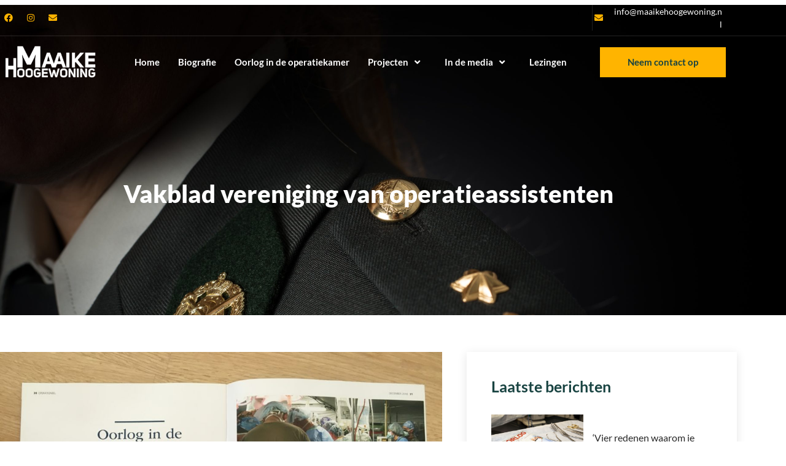

--- FILE ---
content_type: text/html; charset=UTF-8
request_url: https://maaikehoogewoning.nl/vakblad-van-de-landelijke-vereniging-van-operatieassistenten-operationeel-december-2018/
body_size: 15755
content:
<!doctype html>
<html lang="nl-NL">
<head>
	<meta charset="UTF-8">
		<meta name="viewport" content="width=device-width, initial-scale=1">
	<link rel="profile" href="https://gmpg.org/xfn/11">
	<title>Vakblad vereniging van operatieassistenten &#8211; Maaike Hoogewoning</title>
<meta name='robots' content='max-image-preview:large' />
<link rel="alternate" type="application/rss+xml" title="Maaike Hoogewoning &raquo; feed" href="https://maaikehoogewoning.nl/feed/" />
<link rel="alternate" type="application/rss+xml" title="Maaike Hoogewoning &raquo; reacties feed" href="https://maaikehoogewoning.nl/comments/feed/" />
<link rel="alternate" title="oEmbed (JSON)" type="application/json+oembed" href="https://maaikehoogewoning.nl/wp-json/oembed/1.0/embed?url=https%3A%2F%2Fmaaikehoogewoning.nl%2Fvakblad-van-de-landelijke-vereniging-van-operatieassistenten-operationeel-december-2018%2F" />
<link rel="alternate" title="oEmbed (XML)" type="text/xml+oembed" href="https://maaikehoogewoning.nl/wp-json/oembed/1.0/embed?url=https%3A%2F%2Fmaaikehoogewoning.nl%2Fvakblad-van-de-landelijke-vereniging-van-operatieassistenten-operationeel-december-2018%2F&#038;format=xml" />
<style id='wp-img-auto-sizes-contain-inline-css' type='text/css'>
img:is([sizes=auto i],[sizes^="auto," i]){contain-intrinsic-size:3000px 1500px}
/*# sourceURL=wp-img-auto-sizes-contain-inline-css */
</style>
<link rel='stylesheet' id='font-awesome-5-all-css' href='https://maaikehoogewoning.nl/wp-content/plugins/elementor/assets/lib/font-awesome/css/all.min.css?ver=3.34.1' type='text/css' media='all' />
<link rel='stylesheet' id='font-awesome-4-shim-css' href='https://maaikehoogewoning.nl/wp-content/plugins/elementor/assets/lib/font-awesome/css/v4-shims.min.css?ver=3.34.1' type='text/css' media='all' />
<link rel='stylesheet' id='hfe-widgets-style-css' href='https://maaikehoogewoning.nl/wp-content/plugins/header-footer-elementor/inc/widgets-css/frontend.css?ver=2.8.1' type='text/css' media='all' />
<link rel='stylesheet' id='hfe-woo-product-grid-css' href='https://maaikehoogewoning.nl/wp-content/plugins/header-footer-elementor/inc/widgets-css/woo-products.css?ver=2.8.1' type='text/css' media='all' />
<link rel='stylesheet' id='jkit-elements-main-css' href='https://maaikehoogewoning.nl/wp-content/plugins/jeg-elementor-kit/assets/css/elements/main.css?ver=3.0.2' type='text/css' media='all' />
<style id='wp-emoji-styles-inline-css' type='text/css'>

	img.wp-smiley, img.emoji {
		display: inline !important;
		border: none !important;
		box-shadow: none !important;
		height: 1em !important;
		width: 1em !important;
		margin: 0 0.07em !important;
		vertical-align: -0.1em !important;
		background: none !important;
		padding: 0 !important;
	}
/*# sourceURL=wp-emoji-styles-inline-css */
</style>
<link rel='stylesheet' id='wp-block-library-css' href='https://maaikehoogewoning.nl/wp-includes/css/dist/block-library/style.min.css?ver=6.9' type='text/css' media='all' />
<style id='classic-theme-styles-inline-css' type='text/css'>
/*! This file is auto-generated */
.wp-block-button__link{color:#fff;background-color:#32373c;border-radius:9999px;box-shadow:none;text-decoration:none;padding:calc(.667em + 2px) calc(1.333em + 2px);font-size:1.125em}.wp-block-file__button{background:#32373c;color:#fff;text-decoration:none}
/*# sourceURL=/wp-includes/css/classic-themes.min.css */
</style>
<style id='global-styles-inline-css' type='text/css'>
:root{--wp--preset--aspect-ratio--square: 1;--wp--preset--aspect-ratio--4-3: 4/3;--wp--preset--aspect-ratio--3-4: 3/4;--wp--preset--aspect-ratio--3-2: 3/2;--wp--preset--aspect-ratio--2-3: 2/3;--wp--preset--aspect-ratio--16-9: 16/9;--wp--preset--aspect-ratio--9-16: 9/16;--wp--preset--color--black: #000000;--wp--preset--color--cyan-bluish-gray: #abb8c3;--wp--preset--color--white: #ffffff;--wp--preset--color--pale-pink: #f78da7;--wp--preset--color--vivid-red: #cf2e2e;--wp--preset--color--luminous-vivid-orange: #ff6900;--wp--preset--color--luminous-vivid-amber: #fcb900;--wp--preset--color--light-green-cyan: #7bdcb5;--wp--preset--color--vivid-green-cyan: #00d084;--wp--preset--color--pale-cyan-blue: #8ed1fc;--wp--preset--color--vivid-cyan-blue: #0693e3;--wp--preset--color--vivid-purple: #9b51e0;--wp--preset--gradient--vivid-cyan-blue-to-vivid-purple: linear-gradient(135deg,rgb(6,147,227) 0%,rgb(155,81,224) 100%);--wp--preset--gradient--light-green-cyan-to-vivid-green-cyan: linear-gradient(135deg,rgb(122,220,180) 0%,rgb(0,208,130) 100%);--wp--preset--gradient--luminous-vivid-amber-to-luminous-vivid-orange: linear-gradient(135deg,rgb(252,185,0) 0%,rgb(255,105,0) 100%);--wp--preset--gradient--luminous-vivid-orange-to-vivid-red: linear-gradient(135deg,rgb(255,105,0) 0%,rgb(207,46,46) 100%);--wp--preset--gradient--very-light-gray-to-cyan-bluish-gray: linear-gradient(135deg,rgb(238,238,238) 0%,rgb(169,184,195) 100%);--wp--preset--gradient--cool-to-warm-spectrum: linear-gradient(135deg,rgb(74,234,220) 0%,rgb(151,120,209) 20%,rgb(207,42,186) 40%,rgb(238,44,130) 60%,rgb(251,105,98) 80%,rgb(254,248,76) 100%);--wp--preset--gradient--blush-light-purple: linear-gradient(135deg,rgb(255,206,236) 0%,rgb(152,150,240) 100%);--wp--preset--gradient--blush-bordeaux: linear-gradient(135deg,rgb(254,205,165) 0%,rgb(254,45,45) 50%,rgb(107,0,62) 100%);--wp--preset--gradient--luminous-dusk: linear-gradient(135deg,rgb(255,203,112) 0%,rgb(199,81,192) 50%,rgb(65,88,208) 100%);--wp--preset--gradient--pale-ocean: linear-gradient(135deg,rgb(255,245,203) 0%,rgb(182,227,212) 50%,rgb(51,167,181) 100%);--wp--preset--gradient--electric-grass: linear-gradient(135deg,rgb(202,248,128) 0%,rgb(113,206,126) 100%);--wp--preset--gradient--midnight: linear-gradient(135deg,rgb(2,3,129) 0%,rgb(40,116,252) 100%);--wp--preset--font-size--small: 13px;--wp--preset--font-size--medium: 20px;--wp--preset--font-size--large: 36px;--wp--preset--font-size--x-large: 42px;--wp--preset--spacing--20: 0.44rem;--wp--preset--spacing--30: 0.67rem;--wp--preset--spacing--40: 1rem;--wp--preset--spacing--50: 1.5rem;--wp--preset--spacing--60: 2.25rem;--wp--preset--spacing--70: 3.38rem;--wp--preset--spacing--80: 5.06rem;--wp--preset--shadow--natural: 6px 6px 9px rgba(0, 0, 0, 0.2);--wp--preset--shadow--deep: 12px 12px 50px rgba(0, 0, 0, 0.4);--wp--preset--shadow--sharp: 6px 6px 0px rgba(0, 0, 0, 0.2);--wp--preset--shadow--outlined: 6px 6px 0px -3px rgb(255, 255, 255), 6px 6px rgb(0, 0, 0);--wp--preset--shadow--crisp: 6px 6px 0px rgb(0, 0, 0);}:where(.is-layout-flex){gap: 0.5em;}:where(.is-layout-grid){gap: 0.5em;}body .is-layout-flex{display: flex;}.is-layout-flex{flex-wrap: wrap;align-items: center;}.is-layout-flex > :is(*, div){margin: 0;}body .is-layout-grid{display: grid;}.is-layout-grid > :is(*, div){margin: 0;}:where(.wp-block-columns.is-layout-flex){gap: 2em;}:where(.wp-block-columns.is-layout-grid){gap: 2em;}:where(.wp-block-post-template.is-layout-flex){gap: 1.25em;}:where(.wp-block-post-template.is-layout-grid){gap: 1.25em;}.has-black-color{color: var(--wp--preset--color--black) !important;}.has-cyan-bluish-gray-color{color: var(--wp--preset--color--cyan-bluish-gray) !important;}.has-white-color{color: var(--wp--preset--color--white) !important;}.has-pale-pink-color{color: var(--wp--preset--color--pale-pink) !important;}.has-vivid-red-color{color: var(--wp--preset--color--vivid-red) !important;}.has-luminous-vivid-orange-color{color: var(--wp--preset--color--luminous-vivid-orange) !important;}.has-luminous-vivid-amber-color{color: var(--wp--preset--color--luminous-vivid-amber) !important;}.has-light-green-cyan-color{color: var(--wp--preset--color--light-green-cyan) !important;}.has-vivid-green-cyan-color{color: var(--wp--preset--color--vivid-green-cyan) !important;}.has-pale-cyan-blue-color{color: var(--wp--preset--color--pale-cyan-blue) !important;}.has-vivid-cyan-blue-color{color: var(--wp--preset--color--vivid-cyan-blue) !important;}.has-vivid-purple-color{color: var(--wp--preset--color--vivid-purple) !important;}.has-black-background-color{background-color: var(--wp--preset--color--black) !important;}.has-cyan-bluish-gray-background-color{background-color: var(--wp--preset--color--cyan-bluish-gray) !important;}.has-white-background-color{background-color: var(--wp--preset--color--white) !important;}.has-pale-pink-background-color{background-color: var(--wp--preset--color--pale-pink) !important;}.has-vivid-red-background-color{background-color: var(--wp--preset--color--vivid-red) !important;}.has-luminous-vivid-orange-background-color{background-color: var(--wp--preset--color--luminous-vivid-orange) !important;}.has-luminous-vivid-amber-background-color{background-color: var(--wp--preset--color--luminous-vivid-amber) !important;}.has-light-green-cyan-background-color{background-color: var(--wp--preset--color--light-green-cyan) !important;}.has-vivid-green-cyan-background-color{background-color: var(--wp--preset--color--vivid-green-cyan) !important;}.has-pale-cyan-blue-background-color{background-color: var(--wp--preset--color--pale-cyan-blue) !important;}.has-vivid-cyan-blue-background-color{background-color: var(--wp--preset--color--vivid-cyan-blue) !important;}.has-vivid-purple-background-color{background-color: var(--wp--preset--color--vivid-purple) !important;}.has-black-border-color{border-color: var(--wp--preset--color--black) !important;}.has-cyan-bluish-gray-border-color{border-color: var(--wp--preset--color--cyan-bluish-gray) !important;}.has-white-border-color{border-color: var(--wp--preset--color--white) !important;}.has-pale-pink-border-color{border-color: var(--wp--preset--color--pale-pink) !important;}.has-vivid-red-border-color{border-color: var(--wp--preset--color--vivid-red) !important;}.has-luminous-vivid-orange-border-color{border-color: var(--wp--preset--color--luminous-vivid-orange) !important;}.has-luminous-vivid-amber-border-color{border-color: var(--wp--preset--color--luminous-vivid-amber) !important;}.has-light-green-cyan-border-color{border-color: var(--wp--preset--color--light-green-cyan) !important;}.has-vivid-green-cyan-border-color{border-color: var(--wp--preset--color--vivid-green-cyan) !important;}.has-pale-cyan-blue-border-color{border-color: var(--wp--preset--color--pale-cyan-blue) !important;}.has-vivid-cyan-blue-border-color{border-color: var(--wp--preset--color--vivid-cyan-blue) !important;}.has-vivid-purple-border-color{border-color: var(--wp--preset--color--vivid-purple) !important;}.has-vivid-cyan-blue-to-vivid-purple-gradient-background{background: var(--wp--preset--gradient--vivid-cyan-blue-to-vivid-purple) !important;}.has-light-green-cyan-to-vivid-green-cyan-gradient-background{background: var(--wp--preset--gradient--light-green-cyan-to-vivid-green-cyan) !important;}.has-luminous-vivid-amber-to-luminous-vivid-orange-gradient-background{background: var(--wp--preset--gradient--luminous-vivid-amber-to-luminous-vivid-orange) !important;}.has-luminous-vivid-orange-to-vivid-red-gradient-background{background: var(--wp--preset--gradient--luminous-vivid-orange-to-vivid-red) !important;}.has-very-light-gray-to-cyan-bluish-gray-gradient-background{background: var(--wp--preset--gradient--very-light-gray-to-cyan-bluish-gray) !important;}.has-cool-to-warm-spectrum-gradient-background{background: var(--wp--preset--gradient--cool-to-warm-spectrum) !important;}.has-blush-light-purple-gradient-background{background: var(--wp--preset--gradient--blush-light-purple) !important;}.has-blush-bordeaux-gradient-background{background: var(--wp--preset--gradient--blush-bordeaux) !important;}.has-luminous-dusk-gradient-background{background: var(--wp--preset--gradient--luminous-dusk) !important;}.has-pale-ocean-gradient-background{background: var(--wp--preset--gradient--pale-ocean) !important;}.has-electric-grass-gradient-background{background: var(--wp--preset--gradient--electric-grass) !important;}.has-midnight-gradient-background{background: var(--wp--preset--gradient--midnight) !important;}.has-small-font-size{font-size: var(--wp--preset--font-size--small) !important;}.has-medium-font-size{font-size: var(--wp--preset--font-size--medium) !important;}.has-large-font-size{font-size: var(--wp--preset--font-size--large) !important;}.has-x-large-font-size{font-size: var(--wp--preset--font-size--x-large) !important;}
:where(.wp-block-post-template.is-layout-flex){gap: 1.25em;}:where(.wp-block-post-template.is-layout-grid){gap: 1.25em;}
:where(.wp-block-term-template.is-layout-flex){gap: 1.25em;}:where(.wp-block-term-template.is-layout-grid){gap: 1.25em;}
:where(.wp-block-columns.is-layout-flex){gap: 2em;}:where(.wp-block-columns.is-layout-grid){gap: 2em;}
:root :where(.wp-block-pullquote){font-size: 1.5em;line-height: 1.6;}
/*# sourceURL=global-styles-inline-css */
</style>
<link rel='stylesheet' id='woocommerce-layout-css' href='https://maaikehoogewoning.nl/wp-content/plugins/woocommerce/assets/css/woocommerce-layout.css?ver=10.4.3' type='text/css' media='all' />
<link rel='stylesheet' id='woocommerce-smallscreen-css' href='https://maaikehoogewoning.nl/wp-content/plugins/woocommerce/assets/css/woocommerce-smallscreen.css?ver=10.4.3' type='text/css' media='only screen and (max-width: 768px)' />
<link rel='stylesheet' id='woocommerce-general-css' href='https://maaikehoogewoning.nl/wp-content/plugins/woocommerce/assets/css/woocommerce.css?ver=10.4.3' type='text/css' media='all' />
<style id='woocommerce-inline-inline-css' type='text/css'>
.woocommerce form .form-row .required { visibility: visible; }
/*# sourceURL=woocommerce-inline-inline-css */
</style>
<link rel='stylesheet' id='hfe-style-css' href='https://maaikehoogewoning.nl/wp-content/plugins/header-footer-elementor/assets/css/header-footer-elementor.css?ver=2.8.1' type='text/css' media='all' />
<link rel='stylesheet' id='elementor-icons-css' href='https://maaikehoogewoning.nl/wp-content/plugins/elementor/assets/lib/eicons/css/elementor-icons.min.css?ver=5.45.0' type='text/css' media='all' />
<link rel='stylesheet' id='elementor-frontend-css' href='https://maaikehoogewoning.nl/wp-content/plugins/elementor/assets/css/frontend.min.css?ver=3.34.1' type='text/css' media='all' />
<link rel='stylesheet' id='elementor-post-32-css' href='https://maaikehoogewoning.nl/wp-content/uploads/elementor/css/post-32.css?ver=1768449889' type='text/css' media='all' />
<link rel='stylesheet' id='cute-alert-css' href='https://maaikehoogewoning.nl/wp-content/plugins/metform/public/assets/lib/cute-alert/style.css?ver=4.1.2' type='text/css' media='all' />
<link rel='stylesheet' id='text-editor-style-css' href='https://maaikehoogewoning.nl/wp-content/plugins/metform/public/assets/css/text-editor.css?ver=4.1.2' type='text/css' media='all' />
<link rel='stylesheet' id='hello-elementor-css' href='https://maaikehoogewoning.nl/wp-content/themes/hello-elementor/style.min.css?ver=2.4.2' type='text/css' media='all' />
<link rel='stylesheet' id='hello-elementor-theme-style-css' href='https://maaikehoogewoning.nl/wp-content/themes/hello-elementor/theme.min.css?ver=2.4.2' type='text/css' media='all' />
<link rel='stylesheet' id='widget-social-icons-css' href='https://maaikehoogewoning.nl/wp-content/plugins/elementor/assets/css/widget-social-icons.min.css?ver=3.34.1' type='text/css' media='all' />
<link rel='stylesheet' id='e-apple-webkit-css' href='https://maaikehoogewoning.nl/wp-content/plugins/elementor/assets/css/conditionals/apple-webkit.min.css?ver=3.34.1' type='text/css' media='all' />
<link rel='stylesheet' id='widget-icon-list-css' href='https://maaikehoogewoning.nl/wp-content/plugins/elementor/assets/css/widget-icon-list.min.css?ver=3.34.1' type='text/css' media='all' />
<link rel='stylesheet' id='widget-image-css' href='https://maaikehoogewoning.nl/wp-content/plugins/elementor/assets/css/widget-image.min.css?ver=3.34.1' type='text/css' media='all' />
<link rel='stylesheet' id='widget-heading-css' href='https://maaikehoogewoning.nl/wp-content/plugins/elementor/assets/css/widget-heading.min.css?ver=3.34.1' type='text/css' media='all' />
<link rel='stylesheet' id='widget-nav-menu-css' href='https://maaikehoogewoning.nl/wp-content/plugins/elementor-pro/assets/css/widget-nav-menu.min.css?ver=3.34.0' type='text/css' media='all' />
<link rel='stylesheet' id='widget-icon-box-css' href='https://maaikehoogewoning.nl/wp-content/plugins/elementor/assets/css/widget-icon-box.min.css?ver=3.34.1' type='text/css' media='all' />
<link rel='stylesheet' id='widget-divider-css' href='https://maaikehoogewoning.nl/wp-content/plugins/elementor/assets/css/widget-divider.min.css?ver=3.34.1' type='text/css' media='all' />
<link rel='stylesheet' id='elementor-post-131-css' href='https://maaikehoogewoning.nl/wp-content/uploads/elementor/css/post-131.css?ver=1768449889' type='text/css' media='all' />
<link rel='stylesheet' id='elementor-post-189-css' href='https://maaikehoogewoning.nl/wp-content/uploads/elementor/css/post-189.css?ver=1768449889' type='text/css' media='all' />
<link rel='stylesheet' id='elementor-post-235-css' href='https://maaikehoogewoning.nl/wp-content/uploads/elementor/css/post-235.css?ver=1768449889' type='text/css' media='all' />
<link rel='stylesheet' id='mollie-applepaydirect-css' href='https://maaikehoogewoning.nl/wp-content/plugins/mollie-payments-for-woocommerce/public/css/mollie-applepaydirect.min.css?ver=1765858378' type='text/css' media='screen' />
<link rel='stylesheet' id='hfe-elementor-icons-css' href='https://maaikehoogewoning.nl/wp-content/plugins/elementor/assets/lib/eicons/css/elementor-icons.min.css?ver=5.34.0' type='text/css' media='all' />
<link rel='stylesheet' id='hfe-icons-list-css' href='https://maaikehoogewoning.nl/wp-content/plugins/elementor/assets/css/widget-icon-list.min.css?ver=3.24.3' type='text/css' media='all' />
<link rel='stylesheet' id='hfe-social-icons-css' href='https://maaikehoogewoning.nl/wp-content/plugins/elementor/assets/css/widget-social-icons.min.css?ver=3.24.0' type='text/css' media='all' />
<link rel='stylesheet' id='hfe-social-share-icons-brands-css' href='https://maaikehoogewoning.nl/wp-content/plugins/elementor/assets/lib/font-awesome/css/brands.css?ver=5.15.3' type='text/css' media='all' />
<link rel='stylesheet' id='hfe-social-share-icons-fontawesome-css' href='https://maaikehoogewoning.nl/wp-content/plugins/elementor/assets/lib/font-awesome/css/fontawesome.css?ver=5.15.3' type='text/css' media='all' />
<link rel='stylesheet' id='hfe-nav-menu-icons-css' href='https://maaikehoogewoning.nl/wp-content/plugins/elementor/assets/lib/font-awesome/css/solid.css?ver=5.15.3' type='text/css' media='all' />
<link rel='stylesheet' id='hfe-widget-blockquote-css' href='https://maaikehoogewoning.nl/wp-content/plugins/elementor-pro/assets/css/widget-blockquote.min.css?ver=3.25.0' type='text/css' media='all' />
<link rel='stylesheet' id='hfe-mega-menu-css' href='https://maaikehoogewoning.nl/wp-content/plugins/elementor-pro/assets/css/widget-mega-menu.min.css?ver=3.26.2' type='text/css' media='all' />
<link rel='stylesheet' id='hfe-nav-menu-widget-css' href='https://maaikehoogewoning.nl/wp-content/plugins/elementor-pro/assets/css/widget-nav-menu.min.css?ver=3.26.0' type='text/css' media='all' />
<link rel='stylesheet' id='elementor-gf-local-lato-css' href='https://maaikehoogewoning.nl/wp-content/uploads/elementor/google-fonts/css/lato.css?ver=1742256915' type='text/css' media='all' />
<link rel='stylesheet' id='elementor-icons-shared-0-css' href='https://maaikehoogewoning.nl/wp-content/plugins/elementor/assets/lib/font-awesome/css/fontawesome.min.css?ver=5.15.3' type='text/css' media='all' />
<link rel='stylesheet' id='elementor-icons-fa-brands-css' href='https://maaikehoogewoning.nl/wp-content/plugins/elementor/assets/lib/font-awesome/css/brands.min.css?ver=5.15.3' type='text/css' media='all' />
<link rel='stylesheet' id='elementor-icons-fa-solid-css' href='https://maaikehoogewoning.nl/wp-content/plugins/elementor/assets/lib/font-awesome/css/solid.min.css?ver=5.15.3' type='text/css' media='all' />
<link rel='stylesheet' id='elementor-icons-jkiticon-css' href='https://maaikehoogewoning.nl/wp-content/plugins/jeg-elementor-kit/assets/fonts/jkiticon/jkiticon.css?ver=3.0.2' type='text/css' media='all' />
<script type="text/javascript" src="https://maaikehoogewoning.nl/wp-content/plugins/elementor/assets/lib/font-awesome/js/v4-shims.min.js?ver=3.34.1" id="font-awesome-4-shim-js"></script>
<script type="text/javascript" src="https://maaikehoogewoning.nl/wp-includes/js/jquery/jquery.min.js?ver=3.7.1" id="jquery-core-js"></script>
<script type="text/javascript" src="https://maaikehoogewoning.nl/wp-includes/js/jquery/jquery-migrate.min.js?ver=3.4.1" id="jquery-migrate-js"></script>
<script type="text/javascript" id="jquery-js-after">
/* <![CDATA[ */
!function($){"use strict";$(document).ready(function(){$(this).scrollTop()>100&&$(".hfe-scroll-to-top-wrap").removeClass("hfe-scroll-to-top-hide"),$(window).scroll(function(){$(this).scrollTop()<100?$(".hfe-scroll-to-top-wrap").fadeOut(300):$(".hfe-scroll-to-top-wrap").fadeIn(300)}),$(".hfe-scroll-to-top-wrap").on("click",function(){$("html, body").animate({scrollTop:0},300);return!1})})}(jQuery);
!function($){'use strict';$(document).ready(function(){var bar=$('.hfe-reading-progress-bar');if(!bar.length)return;$(window).on('scroll',function(){var s=$(window).scrollTop(),d=$(document).height()-$(window).height(),p=d? s/d*100:0;bar.css('width',p+'%')});});}(jQuery);
//# sourceURL=jquery-js-after
/* ]]> */
</script>
<script type="text/javascript" src="https://maaikehoogewoning.nl/wp-content/plugins/woocommerce/assets/js/jquery-blockui/jquery.blockUI.min.js?ver=2.7.0-wc.10.4.3" id="wc-jquery-blockui-js" defer="defer" data-wp-strategy="defer"></script>
<script type="text/javascript" id="wc-add-to-cart-js-extra">
/* <![CDATA[ */
var wc_add_to_cart_params = {"ajax_url":"/wp-admin/admin-ajax.php","wc_ajax_url":"/?wc-ajax=%%endpoint%%","i18n_view_cart":"Bekijk winkelwagen","cart_url":"https://maaikehoogewoning.nl/winkelwagen/","is_cart":"","cart_redirect_after_add":"yes"};
//# sourceURL=wc-add-to-cart-js-extra
/* ]]> */
</script>
<script type="text/javascript" src="https://maaikehoogewoning.nl/wp-content/plugins/woocommerce/assets/js/frontend/add-to-cart.min.js?ver=10.4.3" id="wc-add-to-cart-js" defer="defer" data-wp-strategy="defer"></script>
<script type="text/javascript" src="https://maaikehoogewoning.nl/wp-content/plugins/woocommerce/assets/js/js-cookie/js.cookie.min.js?ver=2.1.4-wc.10.4.3" id="wc-js-cookie-js" defer="defer" data-wp-strategy="defer"></script>
<script type="text/javascript" id="woocommerce-js-extra">
/* <![CDATA[ */
var woocommerce_params = {"ajax_url":"/wp-admin/admin-ajax.php","wc_ajax_url":"/?wc-ajax=%%endpoint%%","i18n_password_show":"Wachtwoord weergeven","i18n_password_hide":"Wachtwoord verbergen"};
//# sourceURL=woocommerce-js-extra
/* ]]> */
</script>
<script type="text/javascript" src="https://maaikehoogewoning.nl/wp-content/plugins/woocommerce/assets/js/frontend/woocommerce.min.js?ver=10.4.3" id="woocommerce-js" defer="defer" data-wp-strategy="defer"></script>
<link rel="https://api.w.org/" href="https://maaikehoogewoning.nl/wp-json/" /><link rel="alternate" title="JSON" type="application/json" href="https://maaikehoogewoning.nl/wp-json/wp/v2/posts/449" /><link rel="EditURI" type="application/rsd+xml" title="RSD" href="https://maaikehoogewoning.nl/xmlrpc.php?rsd" />
<meta name="generator" content="WordPress 6.9" />
<meta name="generator" content="WooCommerce 10.4.3" />
<link rel="canonical" href="https://maaikehoogewoning.nl/vakblad-van-de-landelijke-vereniging-van-operatieassistenten-operationeel-december-2018/" />
<link rel='shortlink' href='https://maaikehoogewoning.nl/?p=449' />
	<noscript><style>.woocommerce-product-gallery{ opacity: 1 !important; }</style></noscript>
	<meta name="generator" content="Elementor 3.34.1; features: additional_custom_breakpoints; settings: css_print_method-external, google_font-enabled, font_display-auto">
			<style>
				.e-con.e-parent:nth-of-type(n+4):not(.e-lazyloaded):not(.e-no-lazyload),
				.e-con.e-parent:nth-of-type(n+4):not(.e-lazyloaded):not(.e-no-lazyload) * {
					background-image: none !important;
				}
				@media screen and (max-height: 1024px) {
					.e-con.e-parent:nth-of-type(n+3):not(.e-lazyloaded):not(.e-no-lazyload),
					.e-con.e-parent:nth-of-type(n+3):not(.e-lazyloaded):not(.e-no-lazyload) * {
						background-image: none !important;
					}
				}
				@media screen and (max-height: 640px) {
					.e-con.e-parent:nth-of-type(n+2):not(.e-lazyloaded):not(.e-no-lazyload),
					.e-con.e-parent:nth-of-type(n+2):not(.e-lazyloaded):not(.e-no-lazyload) * {
						background-image: none !important;
					}
				}
			</style>
					<style type="text/css" id="wp-custom-css">
			.woocommerce #respond input#submit.alt, .woocommerce a.button.alt, .woocommerce button.button.alt, .woocommerce input.button.alt {
    background-color: #fab401;
    color: #fff;
    -webkit-font-smoothing: antialiased;
}

.woocommerce #respond input#submit.alt:hover, .woocommerce a.button.alt:hover, .woocommerce button.button.alt:hover, .woocommerce input.button.alt:hover {
    background-color: #131313;
    color: #fff;
}

.elementor-235 .elementor-element.elementor-element-3bb0edad .jeg-elementor-kit.jkit-post-date {
    text-align: center;
    display: none;
}		</style>
		</head>
<body data-rsssl=1 class="wp-singular post-template-default single single-post postid-449 single-format-standard wp-theme-hello-elementor theme-hello-elementor woocommerce-no-js ehf-template-hello-elementor ehf-stylesheet-hello-elementor jkit-color-scheme elementor-default elementor-kit-32 elementor-page-235">

		<header data-elementor-type="header" data-elementor-id="131" class="elementor elementor-131 elementor-location-header" data-elementor-post-type="elementor_library">
					<section class="elementor-section elementor-top-section elementor-element elementor-element-64f8790a elementor-section-content-middle elementor-hidden-phone elementor-section-boxed elementor-section-height-default elementor-section-height-default" data-id="64f8790a" data-element_type="section">
						<div class="elementor-container elementor-column-gap-no">
					<div class="elementor-column elementor-col-33 elementor-top-column elementor-element elementor-element-25cae06f" data-id="25cae06f" data-element_type="column">
			<div class="elementor-widget-wrap elementor-element-populated">
						<div class="elementor-element elementor-element-58554b2 e-grid-align-left elementor-shape-rounded elementor-grid-0 elementor-widget elementor-widget-social-icons" data-id="58554b2" data-element_type="widget" data-widget_type="social-icons.default">
				<div class="elementor-widget-container">
							<div class="elementor-social-icons-wrapper elementor-grid" role="list">
							<span class="elementor-grid-item" role="listitem">
					<a class="elementor-icon elementor-social-icon elementor-social-icon-facebook elementor-repeater-item-2602ea4" href="http://www.facebook.com/militairoperatieassistent" target="_blank">
						<span class="elementor-screen-only">Facebook</span>
						<i aria-hidden="true" class="fab fa-facebook"></i>					</a>
				</span>
							<span class="elementor-grid-item" role="listitem">
					<a class="elementor-icon elementor-social-icon elementor-social-icon-instagram elementor-repeater-item-c306ef7" href="http://www.instagram.com/oorlog_in_de_operatiekamer" target="_blank">
						<span class="elementor-screen-only">Instagram</span>
						<i aria-hidden="true" class="fab fa-instagram"></i>					</a>
				</span>
							<span class="elementor-grid-item" role="listitem">
					<a class="elementor-icon elementor-social-icon elementor-social-icon-envelope elementor-repeater-item-4a0b687" href="mailto:info@maaikehogewoning.nl" target="_blank">
						<span class="elementor-screen-only">Envelope</span>
						<i aria-hidden="true" class="fas fa-envelope"></i>					</a>
				</span>
					</div>
						</div>
				</div>
					</div>
		</div>
				<div class="elementor-column elementor-col-33 elementor-top-column elementor-element elementor-element-78e68d5e" data-id="78e68d5e" data-element_type="column">
			<div class="elementor-widget-wrap elementor-element-populated">
						<div class="elementor-element elementor-element-12806892 elementor-icon-list--layout-inline elementor-align-end elementor-hidden-desktop elementor-hidden-tablet elementor-hidden-mobile elementor-list-item-link-full_width elementor-widget elementor-widget-icon-list" data-id="12806892" data-element_type="widget" data-widget_type="icon-list.default">
				<div class="elementor-widget-container">
							<ul class="elementor-icon-list-items elementor-inline-items">
							<li class="elementor-icon-list-item elementor-inline-item">
											<span class="elementor-icon-list-icon">
							<i aria-hidden="true" class="fas fa-map-marker-alt"></i>						</span>
										<span class="elementor-icon-list-text">Jl. Raya Puputan No 142, Bali - 80234</span>
									</li>
						</ul>
						</div>
				</div>
					</div>
		</div>
				<div class="elementor-column elementor-col-33 elementor-top-column elementor-element elementor-element-367e07b" data-id="367e07b" data-element_type="column">
			<div class="elementor-widget-wrap elementor-element-populated">
						<div class="elementor-element elementor-element-6bad9486 elementor-icon-list--layout-inline elementor-align-end elementor-list-item-link-full_width elementor-widget elementor-widget-icon-list" data-id="6bad9486" data-element_type="widget" data-widget_type="icon-list.default">
				<div class="elementor-widget-container">
							<ul class="elementor-icon-list-items elementor-inline-items">
							<li class="elementor-icon-list-item elementor-inline-item">
											<span class="elementor-icon-list-icon">
							<i aria-hidden="true" class="fas fa-envelope"></i>						</span>
										<span class="elementor-icon-list-text">info@maaikehoogewoning.nl</span>
									</li>
						</ul>
						</div>
				</div>
					</div>
		</div>
					</div>
		</section>
				<section class="elementor-section elementor-top-section elementor-element elementor-element-43ca0a6e elementor-section-content-middle elementor-section-boxed elementor-section-height-default elementor-section-height-default" data-id="43ca0a6e" data-element_type="section">
						<div class="elementor-container elementor-column-gap-no">
					<div class="elementor-column elementor-col-33 elementor-top-column elementor-element elementor-element-230481ae" data-id="230481ae" data-element_type="column">
			<div class="elementor-widget-wrap elementor-element-populated">
						<div class="elementor-element elementor-element-6d9f0cb5 elementor-widget elementor-widget-image" data-id="6d9f0cb5" data-element_type="widget" data-widget_type="image.default">
				<div class="elementor-widget-container">
																<a href="https://maaikehoogewoning.nl">
							<img width="276" height="92" src="https://maaikehoogewoning.nl/wp-content/uploads/2022/02/cropped-Watermerk-fotos-1-276x92-2.png" class="attachment-full size-full wp-image-146" alt="" decoding="async" />								</a>
															</div>
				</div>
					</div>
		</div>
				<div class="elementor-column elementor-col-33 elementor-top-column elementor-element elementor-element-3c350a9a" data-id="3c350a9a" data-element_type="column">
			<div class="elementor-widget-wrap elementor-element-populated">
						<div class="elementor-element elementor-element-75413962 elementor-widget elementor-widget-jkit_nav_menu" data-id="75413962" data-element_type="widget" data-settings="{&quot;st_submenu_item_text_normal_bg_background_background&quot;:&quot;classic&quot;,&quot;st_submenu_item_text_hover_bg_background_background&quot;:&quot;classic&quot;}" data-widget_type="jkit_nav_menu.default">
				<div class="elementor-widget-container">
					<div  class="jeg-elementor-kit jkit-nav-menu break-point-tablet submenu-click-title jeg_module_449__696e93b1732f7"  data-item-indicator="&lt;i aria-hidden=&quot;true&quot; class=&quot;fas fa-angle-down&quot;&gt;&lt;/i&gt;"><button aria-label="open-menu" class="jkit-hamburger-menu"><i aria-hidden="true" class="fas fa-bars"></i></button>
        <div class="jkit-menu-wrapper"><div class="jkit-menu-container"><ul id="menu-hoofdmenu" class="jkit-menu jkit-menu-direction-flex jkit-submenu-position-top"><li id="menu-item-136" class="menu-item menu-item-type-post_type menu-item-object-page menu-item-home menu-item-136"><a href="https://maaikehoogewoning.nl/">Home</a></li>
<li id="menu-item-307" class="menu-item menu-item-type-post_type menu-item-object-page menu-item-307"><a href="https://maaikehoogewoning.nl/biografie/">Biografie</a></li>
<li id="menu-item-331" class="menu-item menu-item-type-post_type menu-item-object-page menu-item-331"><a href="https://maaikehoogewoning.nl/oorlog-in-de-operatiekamer/">Oorlog in de operatiekamer</a></li>
<li id="menu-item-378" class="menu-item menu-item-type-custom menu-item-object-custom menu-item-has-children menu-item-378"><a href="#">Projecten</a>
<ul class="sub-menu">
	<li id="menu-item-385" class="menu-item menu-item-type-post_type menu-item-object-page menu-item-385"><a href="https://maaikehoogewoning.nl/fynder-jijbentscherper/">Fynder #jijbentscherper</a></li>
	<li id="menu-item-344" class="menu-item menu-item-type-post_type menu-item-object-page menu-item-344"><a href="https://maaikehoogewoning.nl/veteraan-in-de-klas/">Veteraan in de klas</a></li>
	<li id="menu-item-515" class="menu-item menu-item-type-post_type menu-item-object-page menu-item-515"><a href="https://maaikehoogewoning.nl/het-vteam/">Het #Vteam</a></li>
	<li id="menu-item-521" class="menu-item menu-item-type-post_type menu-item-object-page menu-item-521"><a href="https://maaikehoogewoning.nl/nationale-kinder-herdenking/">Nationale Kinder Herdenking</a></li>
	<li id="menu-item-437" class="menu-item menu-item-type-post_type menu-item-object-page menu-item-437"><a href="https://maaikehoogewoning.nl/unicef-kinderrechten-filmfestival%ef%bf%bc/">UNICEF Kinderrechten filmfestival￼</a></li>
	<li id="menu-item-438" class="menu-item menu-item-type-custom menu-item-object-custom menu-item-438"><a target="_blank" href="https://www.uitgeverijkompas.nl/product/veteranen-scheurkalender-2022/">Veteranen scheurkalender</a></li>
	<li id="menu-item-530" class="menu-item menu-item-type-post_type menu-item-object-page menu-item-530"><a href="https://maaikehoogewoning.nl/veteranenkalender/">Veteranen verjaardagskalender</a></li>
	<li id="menu-item-543" class="menu-item menu-item-type-post_type menu-item-object-page menu-item-543"><a href="https://maaikehoogewoning.nl/dutch-marines-rowing-challenge/">Dutch Marines rowing challenge</a></li>
</ul>
</li>
<li id="menu-item-374" class="menu-item menu-item-type-custom menu-item-object-custom menu-item-has-children menu-item-374"><a href="#">In de media</a>
<ul class="sub-menu">
	<li id="menu-item-373" class="menu-item menu-item-type-custom menu-item-object-custom menu-item-373"><a href="https://maaikehoogewoning.nl/in-de-media/">Alle berichten</a></li>
	<li id="menu-item-368" class="menu-item menu-item-type-post_type menu-item-object-page menu-item-368"><a href="https://maaikehoogewoning.nl/winnaar-witte-anjer-prijs-2019/">Winnaar Witte Anjer prijs 2019</a></li>
</ul>
</li>
<li id="menu-item-359" class="menu-item menu-item-type-post_type menu-item-object-page menu-item-359"><a href="https://maaikehoogewoning.nl/lezingen/">Lezingen</a></li>
</ul></div>
            <div class="jkit-nav-identity-panel">
                <div class="jkit-nav-site-title"><a href="https://maaikehoogewoning.nl" class="jkit-nav-logo" aria-label="Home Link"></a></div>
                <button aria-label="close-menu" class="jkit-close-menu"><i aria-hidden="true" class="fas fa-times"></i></button>
            </div>
        </div>
        <div class="jkit-overlay"></div></div>				</div>
				</div>
					</div>
		</div>
				<div class="elementor-column elementor-col-33 elementor-top-column elementor-element elementor-element-6b81b03" data-id="6b81b03" data-element_type="column">
			<div class="elementor-widget-wrap elementor-element-populated">
						<div class="elementor-element elementor-element-2dc57dda elementor-hidden-tablet elementor-hidden-phone elementor-widget elementor-widget-jkit_button" data-id="2dc57dda" data-element_type="widget" data-widget_type="jkit_button.default">
				<div class="elementor-widget-container">
					<div  class="jeg-elementor-kit jkit-button  icon-position-before jeg_module_449_1_696e93b175fbd" ><a href="https://maaikehoogewoning.nl/contact/" class="jkit-button-wrapper">Neem contact op</a></div>				</div>
				</div>
					</div>
		</div>
					</div>
		</section>
				</header>
				<div data-elementor-type="single-post" data-elementor-id="235" class="elementor elementor-235 elementor-location-single post-449 post type-post status-publish format-standard has-post-thumbnail hentry category-bladen-kranten" data-elementor-post-type="elementor_library">
					<section class="elementor-section elementor-top-section elementor-element elementor-element-37031cbd elementor-section-boxed elementor-section-height-default elementor-section-height-default" data-id="37031cbd" data-element_type="section" data-settings="{&quot;background_background&quot;:&quot;classic&quot;}">
							<div class="elementor-background-overlay"></div>
							<div class="elementor-container elementor-column-gap-no">
					<div class="elementor-column elementor-col-100 elementor-top-column elementor-element elementor-element-3072cbfd" data-id="3072cbfd" data-element_type="column">
			<div class="elementor-widget-wrap elementor-element-populated">
						<div class="elementor-element elementor-element-2693e818 elementor-widget elementor-widget-heading" data-id="2693e818" data-element_type="widget" data-widget_type="heading.default">
				<div class="elementor-widget-container">
					<h1 class="elementor-heading-title elementor-size-default">Vakblad vereniging van operatieassistenten</h1>				</div>
				</div>
				<div class="elementor-element elementor-element-3bb0edad elementor-widget elementor-widget-jkit_post_date" data-id="3bb0edad" data-element_type="widget" data-widget_type="jkit_post_date.default">
				<div class="elementor-widget-container">
					<div  class="jeg-elementor-kit jkit-post-date jeg_module_449_2_696e93b1770fa" ><p class="post-date ">9 maart 2022</p></div>				</div>
				</div>
					</div>
		</div>
					</div>
		</section>
				<section class="elementor-section elementor-top-section elementor-element elementor-element-283e177e elementor-section-boxed elementor-section-height-default elementor-section-height-default" data-id="283e177e" data-element_type="section">
						<div class="elementor-container elementor-column-gap-no">
					<div class="elementor-column elementor-col-50 elementor-top-column elementor-element elementor-element-68e791cd" data-id="68e791cd" data-element_type="column">
			<div class="elementor-widget-wrap elementor-element-populated">
						<div class="elementor-element elementor-element-3c3964d4 elementor-widget elementor-widget-image" data-id="3c3964d4" data-element_type="widget" data-widget_type="image.default">
				<div class="elementor-widget-container">
															<img fetchpriority="high" width="800" height="600" src="https://maaikehoogewoning.nl/wp-content/uploads/2022/03/Operationeel-dec.-2018-1-1024x768-1.jpg" class="attachment-large size-large wp-image-450" alt="" decoding="async" srcset="https://maaikehoogewoning.nl/wp-content/uploads/2022/03/Operationeel-dec.-2018-1-1024x768-1.jpg 1024w, https://maaikehoogewoning.nl/wp-content/uploads/2022/03/Operationeel-dec.-2018-1-1024x768-1-300x225.jpg 300w, https://maaikehoogewoning.nl/wp-content/uploads/2022/03/Operationeel-dec.-2018-1-1024x768-1-768x576.jpg 768w, https://maaikehoogewoning.nl/wp-content/uploads/2022/03/Operationeel-dec.-2018-1-1024x768-1-600x450.jpg 600w" sizes="(max-width: 800px) 100vw, 800px" />															</div>
				</div>
				<div class="elementor-element elementor-element-ef228ef elementor-widget elementor-widget-theme-post-content" data-id="ef228ef" data-element_type="widget" data-widget_type="theme-post-content.default">
				<div class="elementor-widget-container">
					
<p>Vakblad van de Landelijke vereniging van operatieassistenten: ‘Operationeel’ december 2018.</p>
				</div>
				</div>
				<section class="elementor-section elementor-inner-section elementor-element elementor-element-79e5bb0a elementor-section-content-middle elementor-section-boxed elementor-section-height-default elementor-section-height-default" data-id="79e5bb0a" data-element_type="section">
						<div class="elementor-container elementor-column-gap-no">
					<div class="elementor-column elementor-col-50 elementor-inner-column elementor-element elementor-element-44424a8e" data-id="44424a8e" data-element_type="column">
			<div class="elementor-widget-wrap elementor-element-populated">
						<div class="elementor-element elementor-element-4c882b81 elementor-widget elementor-widget-text-editor" data-id="4c882b81" data-element_type="widget" data-widget_type="text-editor.default">
				<div class="elementor-widget-container">
									<p>Deel op Sociale Media</p>								</div>
				</div>
					</div>
		</div>
				<div class="elementor-column elementor-col-50 elementor-inner-column elementor-element elementor-element-30d8b576" data-id="30d8b576" data-element_type="column">
			<div class="elementor-widget-wrap elementor-element-populated">
						<div class="elementor-element elementor-element-34754c45 jkit-social-shape shape-circle elementor-widget elementor-widget-jkit_social_share" data-id="34754c45" data-element_type="widget" data-widget_type="jkit_social_share.default">
				<div class="elementor-widget-container">
					<div  class="jeg-elementor-kit jkit-social-share jeg_module_449_3_696e93b17908b" ><ul class="social-share-list"><li class="elementor-repeater-item-9284b66" data-social="facebook">
				<a href="#" class="facebook social-icon" aria-label="social-share"><i aria-hidden="true" class="fab fa-facebook-f"></i></a>
			</li><li class="elementor-repeater-item-76a75b2" data-social="twitter">
				<a href="#" class="twitter social-icon" aria-label="social-share"><i aria-hidden="true" class="fab fa-twitter"></i></a>
			</li><li class="elementor-repeater-item-cc31fc5" data-social="linkedin">
				<a href="#" class="linkedin social-icon" aria-label="social-share"><i aria-hidden="true" class="fab fa-linkedin-in"></i></a>
			</li></ul></div>				</div>
				</div>
					</div>
		</div>
					</div>
		</section>
				<div class="elementor-element elementor-element-4206256b elementor-widget-divider--view-line elementor-widget elementor-widget-divider" data-id="4206256b" data-element_type="widget" data-widget_type="divider.default">
				<div class="elementor-widget-container">
							<div class="elementor-divider">
			<span class="elementor-divider-separator">
						</span>
		</div>
						</div>
				</div>
				<div class="elementor-element elementor-element-57e61ce9 elementor-hidden-desktop elementor-hidden-tablet elementor-hidden-mobile elementor-widget elementor-widget-jkit_post_comment" data-id="57e61ce9" data-element_type="widget" data-widget_type="jkit_post_comment.default">
				<div class="elementor-widget-container">
					<div  class="jeg-elementor-kit jkit-post-comment jeg_module_449_4_696e93b17a699" ><section id="comments" class="comments-area">

	


</section><!-- .comments-area -->
</div>				</div>
				</div>
					</div>
		</div>
				<div class="elementor-column elementor-col-50 elementor-top-column elementor-element elementor-element-70bde2ea" data-id="70bde2ea" data-element_type="column">
			<div class="elementor-widget-wrap elementor-element-populated">
						<section class="elementor-section elementor-inner-section elementor-element elementor-element-330e26da elementor-section-boxed elementor-section-height-default elementor-section-height-default" data-id="330e26da" data-element_type="section">
						<div class="elementor-container elementor-column-gap-default">
					<div class="elementor-column elementor-col-100 elementor-inner-column elementor-element elementor-element-31f19fc" data-id="31f19fc" data-element_type="column" data-settings="{&quot;background_background&quot;:&quot;classic&quot;}">
			<div class="elementor-widget-wrap elementor-element-populated">
						<div class="elementor-element elementor-element-71662268 elementor-widget elementor-widget-heading" data-id="71662268" data-element_type="widget" data-widget_type="heading.default">
				<div class="elementor-widget-container">
					<h2 class="elementor-heading-title elementor-size-default">Laatste berichten</h2>				</div>
				</div>
				<div class="elementor-element elementor-element-75b197a6 elementor-widget elementor-widget-jkit_post_list" data-id="75b197a6" data-element_type="widget" data-widget_type="jkit_post_list.default">
				<div class="elementor-widget-container">
					<div  class="jeg-elementor-kit jkit-postlist layout-vertical post-element jkit-pagination-disable jeg_module_449_5_696e93b17e04e"  data-id="jeg_module_449_5_696e93b17e04e" data-settings="{&quot;post_type&quot;:&quot;post&quot;,&quot;number_post&quot;:{&quot;unit&quot;:&quot;px&quot;,&quot;size&quot;:3,&quot;sizes&quot;:[]},&quot;post_offset&quot;:&quot;&quot;,&quot;unique_content&quot;:&quot;disable&quot;,&quot;include_post&quot;:&quot;&quot;,&quot;exclude_post&quot;:&quot;&quot;,&quot;include_category&quot;:&quot;&quot;,&quot;exclude_category&quot;:&quot;&quot;,&quot;include_author&quot;:&quot;&quot;,&quot;include_tag&quot;:&quot;&quot;,&quot;exclude_tag&quot;:&quot;&quot;,&quot;product_brand&quot;:&quot;&quot;,&quot;product_cat&quot;:&quot;&quot;,&quot;product_tag&quot;:&quot;&quot;,&quot;sort_by&quot;:&quot;latest&quot;,&quot;pagination_mode&quot;:&quot;disable&quot;,&quot;pagination_loadmore_text&quot;:&quot;Load More&quot;,&quot;pagination_loading_text&quot;:&quot;Loading...&quot;,&quot;pagination_number_post&quot;:{&quot;unit&quot;:&quot;px&quot;,&quot;size&quot;:3,&quot;sizes&quot;:[]},&quot;pagination_scroll_limit&quot;:0,&quot;pagination_icon&quot;:{&quot;value&quot;:&quot;&quot;,&quot;library&quot;:&quot;&quot;},&quot;pagination_icon_position&quot;:&quot;before&quot;,&quot;sg_content_layout&quot;:&quot;vertical&quot;,&quot;sg_content_image_enable&quot;:&quot;yes&quot;,&quot;sg_content_background_image_enable&quot;:&quot;&quot;,&quot;sg_content_icon_enable&quot;:&quot;yes&quot;,&quot;sg_content_icon&quot;:{&quot;value&quot;:&quot;fas fa-circle&quot;,&quot;library&quot;:&quot;fa-solid&quot;},&quot;sg_content_meta_enable&quot;:&quot;yes&quot;,&quot;sg_content_meta_date_enable&quot;:&quot;yes&quot;,&quot;sg_content_meta_date_type&quot;:&quot;published&quot;,&quot;sg_content_meta_date_format&quot;:&quot;default&quot;,&quot;sg_content_meta_date_format_custom&quot;:&quot;F j, Y&quot;,&quot;sg_content_meta_date_icon&quot;:{&quot;value&quot;:&quot;fas fa-clock&quot;,&quot;library&quot;:&quot;fa-solid&quot;},&quot;sg_content_meta_category_enable&quot;:&quot;&quot;,&quot;sg_content_meta_category_icon&quot;:{&quot;value&quot;:&quot;fas fa-tag&quot;,&quot;library&quot;:&quot;fa-solid&quot;},&quot;sg_content_meta_position&quot;:&quot;bottom&quot;,&quot;sg_content_image_size_imagesize_size&quot;:&quot;large&quot;,&quot;paged&quot;:1,&quot;class&quot;:&quot;jkit_post_list&quot;}"><div class="jkit-block-container"><div class="jkit-posts jkit-ajax-flag">
            <article class="jkit-post post-list-item">
                <a href="https://maaikehoogewoning.nl/vier-redenen-waarom-jeoorlog-in-de-operatiekamer-moet-lezen/" >
                    <img width="800" height="800" src="https://maaikehoogewoning.nl/wp-content/uploads/2022/03/2019-07-27-07.36.32-1024x1024-1.jpg" class="attachment-large size-large wp-post-image" alt="" decoding="async" srcset="https://maaikehoogewoning.nl/wp-content/uploads/2022/03/2019-07-27-07.36.32-1024x1024-1.jpg 1024w, https://maaikehoogewoning.nl/wp-content/uploads/2022/03/2019-07-27-07.36.32-1024x1024-1-300x300.jpg 300w, https://maaikehoogewoning.nl/wp-content/uploads/2022/03/2019-07-27-07.36.32-1024x1024-1-150x150.jpg 150w, https://maaikehoogewoning.nl/wp-content/uploads/2022/03/2019-07-27-07.36.32-1024x1024-1-768x768.jpg 768w, https://maaikehoogewoning.nl/wp-content/uploads/2022/03/2019-07-27-07.36.32-1024x1024-1-600x600.jpg 600w, https://maaikehoogewoning.nl/wp-content/uploads/2022/03/2019-07-27-07.36.32-1024x1024-1-100x100.jpg 100w" sizes="(max-width: 800px) 100vw, 800px" />
                    <div class="jkit-postlist-content"><span class="jkit-postlist-title">‘Vier redenen waarom je Oorlog in de operatiekamer moet lezen’</span><div class="meta-lists"><span class="meta-date"><i aria-hidden="true" class="fas fa-clock"></i>maart 9, 2022</span> </div></div>
                </a>
            </article><article class="jkit-post post-list-item">
                <a href="https://maaikehoogewoning.nl/opereren-op-het-slagveldoorlog-ruikt-naar-gebakken-tartaar/" >
                    <img loading="lazy" width="800" height="600" src="https://maaikehoogewoning.nl/wp-content/uploads/2022/03/DSCN2250-1024x768-1.jpeg" class="attachment-large size-large wp-post-image" alt="" decoding="async" srcset="https://maaikehoogewoning.nl/wp-content/uploads/2022/03/DSCN2250-1024x768-1.jpeg 1024w, https://maaikehoogewoning.nl/wp-content/uploads/2022/03/DSCN2250-1024x768-1-300x225.jpeg 300w, https://maaikehoogewoning.nl/wp-content/uploads/2022/03/DSCN2250-1024x768-1-768x576.jpeg 768w, https://maaikehoogewoning.nl/wp-content/uploads/2022/03/DSCN2250-1024x768-1-600x450.jpeg 600w" sizes="(max-width: 800px) 100vw, 800px" />
                    <div class="jkit-postlist-content"><span class="jkit-postlist-title">Opereren op het slagveld:‘Oorlog ruikt naar gebakken tartaar’.</span><div class="meta-lists"><span class="meta-date"><i aria-hidden="true" class="fas fa-clock"></i>maart 9, 2022</span> </div></div>
                </a>
            </article><article class="jkit-post post-list-item">
                <a href="https://maaikehoogewoning.nl/oorlog-in-de-operatiekamer/" >
                    <img loading="lazy" width="500" height="500" src="https://maaikehoogewoning.nl/wp-content/uploads/2022/01/D181217JV1128_vierkant.jpg" class="attachment-large size-large wp-post-image" alt="" decoding="async" srcset="https://maaikehoogewoning.nl/wp-content/uploads/2022/01/D181217JV1128_vierkant.jpg 500w, https://maaikehoogewoning.nl/wp-content/uploads/2022/01/D181217JV1128_vierkant-300x300.jpg 300w, https://maaikehoogewoning.nl/wp-content/uploads/2022/01/D181217JV1128_vierkant-100x100.jpg 100w, https://maaikehoogewoning.nl/wp-content/uploads/2022/01/D181217JV1128_vierkant-150x150.jpg 150w" sizes="(max-width: 500px) 100vw, 500px" />
                    <div class="jkit-postlist-content"><span class="jkit-postlist-title">Oorlog in de operatiekamer.</span><div class="meta-lists"><span class="meta-date"><i aria-hidden="true" class="fas fa-clock"></i>maart 9, 2022</span> </div></div>
                </a>
            </article>
        </div></div></div>				</div>
				</div>
					</div>
		</div>
					</div>
		</section>
				<section class="elementor-section elementor-inner-section elementor-element elementor-element-72ce027c elementor-section-boxed elementor-section-height-default elementor-section-height-default" data-id="72ce027c" data-element_type="section" data-settings="{&quot;background_background&quot;:&quot;classic&quot;}">
							<div class="elementor-background-overlay"></div>
							<div class="elementor-container elementor-column-gap-default">
					<div class="elementor-column elementor-col-100 elementor-inner-column elementor-element elementor-element-4c6548ee" data-id="4c6548ee" data-element_type="column">
			<div class="elementor-widget-wrap elementor-element-populated">
						<div class="elementor-element elementor-element-b99fc38 elementor-widget elementor-widget-heading" data-id="b99fc38" data-element_type="widget" data-widget_type="heading.default">
				<div class="elementor-widget-container">
					<h2 class="elementor-heading-title elementor-size-default">Meer informatie?</h2>				</div>
				</div>
				<div class="elementor-element elementor-element-1f197e6e elementor-widget elementor-widget-text-editor" data-id="1f197e6e" data-element_type="widget" data-widget_type="text-editor.default">
				<div class="elementor-widget-container">
									<p>Neem contact op via onderstaande gegevens.</p>								</div>
				</div>
				<div class="elementor-element elementor-element-c7ad1fc elementor-icon-list--layout-traditional elementor-list-item-link-full_width elementor-widget elementor-widget-icon-list" data-id="c7ad1fc" data-element_type="widget" data-widget_type="icon-list.default">
				<div class="elementor-widget-container">
							<ul class="elementor-icon-list-items">
							<li class="elementor-icon-list-item">
											<a href="mailto:info@maaikehoogewoning.nl">

												<span class="elementor-icon-list-icon">
							<i aria-hidden="true" class="fas fa-envelope"></i>						</span>
										<span class="elementor-icon-list-text">info@maaikehoogewoning.nl</span>
											</a>
									</li>
						</ul>
						</div>
				</div>
				<div class="elementor-element elementor-element-6344e91 e-grid-align-left elementor-shape-rounded elementor-grid-0 elementor-widget elementor-widget-social-icons" data-id="6344e91" data-element_type="widget" data-widget_type="social-icons.default">
				<div class="elementor-widget-container">
							<div class="elementor-social-icons-wrapper elementor-grid" role="list">
							<span class="elementor-grid-item" role="listitem">
					<a class="elementor-icon elementor-social-icon elementor-social-icon-facebook elementor-repeater-item-2602ea4" href="http://www.facebook.com/militairoperatieassistent" target="_blank">
						<span class="elementor-screen-only">Facebook</span>
						<i aria-hidden="true" class="fab fa-facebook"></i>					</a>
				</span>
							<span class="elementor-grid-item" role="listitem">
					<a class="elementor-icon elementor-social-icon elementor-social-icon-instagram elementor-repeater-item-c306ef7" href="http://www.instagram.com/oorlog_in_de_operatiekamer" target="_blank">
						<span class="elementor-screen-only">Instagram</span>
						<i aria-hidden="true" class="fab fa-instagram"></i>					</a>
				</span>
							<span class="elementor-grid-item" role="listitem">
					<a class="elementor-icon elementor-social-icon elementor-social-icon-envelope elementor-repeater-item-4a0b687" href="mailto:info@maaikehogewoning.nl" target="_blank">
						<span class="elementor-screen-only">Envelope</span>
						<i aria-hidden="true" class="fas fa-envelope"></i>					</a>
				</span>
					</div>
						</div>
				</div>
					</div>
		</div>
					</div>
		</section>
					</div>
		</div>
					</div>
		</section>
				</div>
				<footer data-elementor-type="footer" data-elementor-id="189" class="elementor elementor-189 elementor-location-footer" data-elementor-post-type="elementor_library">
					<section class="elementor-section elementor-top-section elementor-element elementor-element-7c046c6a elementor-section-boxed elementor-section-height-default elementor-section-height-default" data-id="7c046c6a" data-element_type="section" data-settings="{&quot;background_background&quot;:&quot;classic&quot;}">
							<div class="elementor-background-overlay"></div>
							<div class="elementor-container elementor-column-gap-default">
					<div class="elementor-column elementor-col-25 elementor-top-column elementor-element elementor-element-4ddf4475" data-id="4ddf4475" data-element_type="column">
			<div class="elementor-widget-wrap elementor-element-populated">
						<div class="elementor-element elementor-element-63dc6fff elementor-widget elementor-widget-image" data-id="63dc6fff" data-element_type="widget" data-widget_type="image.default">
				<div class="elementor-widget-container">
															<img width="276" height="92" src="https://maaikehoogewoning.nl/wp-content/uploads/2022/02/cropped-Watermerk-fotos-1-276x92-2.png" class="attachment-full size-full wp-image-146" alt="" decoding="async" />															</div>
				</div>
				<div class="elementor-element elementor-element-5933bc92 elementor-widget elementor-widget-text-editor" data-id="5933bc92" data-element_type="widget" data-widget_type="text-editor.default">
				<div class="elementor-widget-container">
									<p>Eripiendo Victoriae Prosum staat op Maaike haar baretembleem, hét embleem van de geneeskundige troepen. En dit is precies zoals Maaike te werk gaat: Als militair, als operatieassistent, als veteraan en als moeder.</p>								</div>
				</div>
				<div class="elementor-element elementor-element-7dcf5a5 e-grid-align-left elementor-shape-rounded elementor-grid-0 elementor-widget elementor-widget-social-icons" data-id="7dcf5a5" data-element_type="widget" data-widget_type="social-icons.default">
				<div class="elementor-widget-container">
							<div class="elementor-social-icons-wrapper elementor-grid" role="list">
							<span class="elementor-grid-item" role="listitem">
					<a class="elementor-icon elementor-social-icon elementor-social-icon-facebook elementor-repeater-item-f3678a3" href="http://www.facebook.com/militairoperatieassistent" target="_blank">
						<span class="elementor-screen-only">Facebook</span>
						<i aria-hidden="true" class="fab fa-facebook"></i>					</a>
				</span>
							<span class="elementor-grid-item" role="listitem">
					<a class="elementor-icon elementor-social-icon elementor-social-icon-instagram elementor-repeater-item-c306ef7" href="http://www.instagram.com/oorlog_in_de_operatiekamer" target="_blank">
						<span class="elementor-screen-only">Instagram</span>
						<i aria-hidden="true" class="fab fa-instagram"></i>					</a>
				</span>
							<span class="elementor-grid-item" role="listitem">
					<a class="elementor-icon elementor-social-icon elementor-social-icon-envelope elementor-repeater-item-4a0b687" href="mailto:info@maaikehogewoning.nl" target="_blank">
						<span class="elementor-screen-only">Envelope</span>
						<i aria-hidden="true" class="fas fa-envelope"></i>					</a>
				</span>
					</div>
						</div>
				</div>
					</div>
		</div>
				<div class="elementor-column elementor-col-25 elementor-top-column elementor-element elementor-element-74c27132" data-id="74c27132" data-element_type="column">
			<div class="elementor-widget-wrap elementor-element-populated">
						<div class="elementor-element elementor-element-78a1cd48 elementor-widget elementor-widget-heading" data-id="78a1cd48" data-element_type="widget" data-widget_type="heading.default">
				<div class="elementor-widget-container">
					<h2 class="elementor-heading-title elementor-size-default">Menu</h2>				</div>
				</div>
				<div class="elementor-element elementor-element-aaedc2d elementor-nav-menu--dropdown-tablet elementor-nav-menu__text-align-aside elementor-nav-menu--toggle elementor-nav-menu--burger elementor-widget elementor-widget-nav-menu" data-id="aaedc2d" data-element_type="widget" data-settings="{&quot;layout&quot;:&quot;vertical&quot;,&quot;submenu_icon&quot;:{&quot;value&quot;:&quot;&lt;i class=\&quot;fas fa-caret-down\&quot; aria-hidden=\&quot;true\&quot;&gt;&lt;\/i&gt;&quot;,&quot;library&quot;:&quot;fa-solid&quot;},&quot;toggle&quot;:&quot;burger&quot;}" data-widget_type="nav-menu.default">
				<div class="elementor-widget-container">
								<nav aria-label="Menu" class="elementor-nav-menu--main elementor-nav-menu__container elementor-nav-menu--layout-vertical e--pointer-underline e--animation-fade">
				<ul id="menu-1-aaedc2d" class="elementor-nav-menu sm-vertical"><li class="menu-item menu-item-type-post_type menu-item-object-page menu-item-home menu-item-136"><a href="https://maaikehoogewoning.nl/" class="elementor-item">Home</a></li>
<li class="menu-item menu-item-type-post_type menu-item-object-page menu-item-307"><a href="https://maaikehoogewoning.nl/biografie/" class="elementor-item">Biografie</a></li>
<li class="menu-item menu-item-type-post_type menu-item-object-page menu-item-331"><a href="https://maaikehoogewoning.nl/oorlog-in-de-operatiekamer/" class="elementor-item">Oorlog in de operatiekamer</a></li>
<li class="menu-item menu-item-type-custom menu-item-object-custom menu-item-has-children menu-item-378"><a href="#" class="elementor-item elementor-item-anchor">Projecten</a>
<ul class="sub-menu elementor-nav-menu--dropdown">
	<li class="menu-item menu-item-type-post_type menu-item-object-page menu-item-385"><a href="https://maaikehoogewoning.nl/fynder-jijbentscherper/" class="elementor-sub-item">Fynder #jijbentscherper</a></li>
	<li class="menu-item menu-item-type-post_type menu-item-object-page menu-item-344"><a href="https://maaikehoogewoning.nl/veteraan-in-de-klas/" class="elementor-sub-item">Veteraan in de klas</a></li>
	<li class="menu-item menu-item-type-post_type menu-item-object-page menu-item-515"><a href="https://maaikehoogewoning.nl/het-vteam/" class="elementor-sub-item">Het #Vteam</a></li>
	<li class="menu-item menu-item-type-post_type menu-item-object-page menu-item-521"><a href="https://maaikehoogewoning.nl/nationale-kinder-herdenking/" class="elementor-sub-item">Nationale Kinder Herdenking</a></li>
	<li class="menu-item menu-item-type-post_type menu-item-object-page menu-item-437"><a href="https://maaikehoogewoning.nl/unicef-kinderrechten-filmfestival%ef%bf%bc/" class="elementor-sub-item">UNICEF Kinderrechten filmfestival￼</a></li>
	<li class="menu-item menu-item-type-custom menu-item-object-custom menu-item-438"><a target="_blank" href="https://www.uitgeverijkompas.nl/product/veteranen-scheurkalender-2022/" class="elementor-sub-item">Veteranen scheurkalender</a></li>
	<li class="menu-item menu-item-type-post_type menu-item-object-page menu-item-530"><a href="https://maaikehoogewoning.nl/veteranenkalender/" class="elementor-sub-item">Veteranen verjaardagskalender</a></li>
	<li class="menu-item menu-item-type-post_type menu-item-object-page menu-item-543"><a href="https://maaikehoogewoning.nl/dutch-marines-rowing-challenge/" class="elementor-sub-item">Dutch Marines rowing challenge</a></li>
</ul>
</li>
<li class="menu-item menu-item-type-custom menu-item-object-custom menu-item-has-children menu-item-374"><a href="#" class="elementor-item elementor-item-anchor">In de media</a>
<ul class="sub-menu elementor-nav-menu--dropdown">
	<li class="menu-item menu-item-type-custom menu-item-object-custom menu-item-373"><a href="https://maaikehoogewoning.nl/in-de-media/" class="elementor-sub-item">Alle berichten</a></li>
	<li class="menu-item menu-item-type-post_type menu-item-object-page menu-item-368"><a href="https://maaikehoogewoning.nl/winnaar-witte-anjer-prijs-2019/" class="elementor-sub-item">Winnaar Witte Anjer prijs 2019</a></li>
</ul>
</li>
<li class="menu-item menu-item-type-post_type menu-item-object-page menu-item-359"><a href="https://maaikehoogewoning.nl/lezingen/" class="elementor-item">Lezingen</a></li>
</ul>			</nav>
					<div class="elementor-menu-toggle" role="button" tabindex="0" aria-label="Menu toggle" aria-expanded="false">
			<i aria-hidden="true" role="presentation" class="elementor-menu-toggle__icon--open eicon-menu-bar"></i><i aria-hidden="true" role="presentation" class="elementor-menu-toggle__icon--close eicon-close"></i>		</div>
					<nav class="elementor-nav-menu--dropdown elementor-nav-menu__container" aria-hidden="true">
				<ul id="menu-2-aaedc2d" class="elementor-nav-menu sm-vertical"><li class="menu-item menu-item-type-post_type menu-item-object-page menu-item-home menu-item-136"><a href="https://maaikehoogewoning.nl/" class="elementor-item" tabindex="-1">Home</a></li>
<li class="menu-item menu-item-type-post_type menu-item-object-page menu-item-307"><a href="https://maaikehoogewoning.nl/biografie/" class="elementor-item" tabindex="-1">Biografie</a></li>
<li class="menu-item menu-item-type-post_type menu-item-object-page menu-item-331"><a href="https://maaikehoogewoning.nl/oorlog-in-de-operatiekamer/" class="elementor-item" tabindex="-1">Oorlog in de operatiekamer</a></li>
<li class="menu-item menu-item-type-custom menu-item-object-custom menu-item-has-children menu-item-378"><a href="#" class="elementor-item elementor-item-anchor" tabindex="-1">Projecten</a>
<ul class="sub-menu elementor-nav-menu--dropdown">
	<li class="menu-item menu-item-type-post_type menu-item-object-page menu-item-385"><a href="https://maaikehoogewoning.nl/fynder-jijbentscherper/" class="elementor-sub-item" tabindex="-1">Fynder #jijbentscherper</a></li>
	<li class="menu-item menu-item-type-post_type menu-item-object-page menu-item-344"><a href="https://maaikehoogewoning.nl/veteraan-in-de-klas/" class="elementor-sub-item" tabindex="-1">Veteraan in de klas</a></li>
	<li class="menu-item menu-item-type-post_type menu-item-object-page menu-item-515"><a href="https://maaikehoogewoning.nl/het-vteam/" class="elementor-sub-item" tabindex="-1">Het #Vteam</a></li>
	<li class="menu-item menu-item-type-post_type menu-item-object-page menu-item-521"><a href="https://maaikehoogewoning.nl/nationale-kinder-herdenking/" class="elementor-sub-item" tabindex="-1">Nationale Kinder Herdenking</a></li>
	<li class="menu-item menu-item-type-post_type menu-item-object-page menu-item-437"><a href="https://maaikehoogewoning.nl/unicef-kinderrechten-filmfestival%ef%bf%bc/" class="elementor-sub-item" tabindex="-1">UNICEF Kinderrechten filmfestival￼</a></li>
	<li class="menu-item menu-item-type-custom menu-item-object-custom menu-item-438"><a target="_blank" href="https://www.uitgeverijkompas.nl/product/veteranen-scheurkalender-2022/" class="elementor-sub-item" tabindex="-1">Veteranen scheurkalender</a></li>
	<li class="menu-item menu-item-type-post_type menu-item-object-page menu-item-530"><a href="https://maaikehoogewoning.nl/veteranenkalender/" class="elementor-sub-item" tabindex="-1">Veteranen verjaardagskalender</a></li>
	<li class="menu-item menu-item-type-post_type menu-item-object-page menu-item-543"><a href="https://maaikehoogewoning.nl/dutch-marines-rowing-challenge/" class="elementor-sub-item" tabindex="-1">Dutch Marines rowing challenge</a></li>
</ul>
</li>
<li class="menu-item menu-item-type-custom menu-item-object-custom menu-item-has-children menu-item-374"><a href="#" class="elementor-item elementor-item-anchor" tabindex="-1">In de media</a>
<ul class="sub-menu elementor-nav-menu--dropdown">
	<li class="menu-item menu-item-type-custom menu-item-object-custom menu-item-373"><a href="https://maaikehoogewoning.nl/in-de-media/" class="elementor-sub-item" tabindex="-1">Alle berichten</a></li>
	<li class="menu-item menu-item-type-post_type menu-item-object-page menu-item-368"><a href="https://maaikehoogewoning.nl/winnaar-witte-anjer-prijs-2019/" class="elementor-sub-item" tabindex="-1">Winnaar Witte Anjer prijs 2019</a></li>
</ul>
</li>
<li class="menu-item menu-item-type-post_type menu-item-object-page menu-item-359"><a href="https://maaikehoogewoning.nl/lezingen/" class="elementor-item" tabindex="-1">Lezingen</a></li>
</ul>			</nav>
						</div>
				</div>
					</div>
		</div>
				<div class="elementor-column elementor-col-25 elementor-top-column elementor-element elementor-element-33bfd71e" data-id="33bfd71e" data-element_type="column">
			<div class="elementor-widget-wrap elementor-element-populated">
						<div class="elementor-element elementor-element-2595df0f elementor-widget elementor-widget-heading" data-id="2595df0f" data-element_type="widget" data-widget_type="heading.default">
				<div class="elementor-widget-container">
					<h2 class="elementor-heading-title elementor-size-default">In de media</h2>				</div>
				</div>
				<div class="elementor-element elementor-element-778ae94 elementor-widget elementor-widget-jkit_post_list" data-id="778ae94" data-element_type="widget" data-widget_type="jkit_post_list.default">
				<div class="elementor-widget-container">
					<div  class="jeg-elementor-kit jkit-postlist layout-vertical post-element jkit-pagination-disable jeg_module_449_6_696e93b181dca"  data-id="jeg_module_449_6_696e93b181dca" data-settings="{&quot;post_type&quot;:&quot;post&quot;,&quot;number_post&quot;:{&quot;unit&quot;:&quot;px&quot;,&quot;size&quot;:2,&quot;sizes&quot;:[]},&quot;post_offset&quot;:&quot;&quot;,&quot;unique_content&quot;:&quot;disable&quot;,&quot;include_post&quot;:&quot;&quot;,&quot;exclude_post&quot;:&quot;&quot;,&quot;include_category&quot;:&quot;&quot;,&quot;exclude_category&quot;:&quot;&quot;,&quot;include_author&quot;:&quot;&quot;,&quot;include_tag&quot;:&quot;&quot;,&quot;exclude_tag&quot;:&quot;&quot;,&quot;product_brand&quot;:&quot;&quot;,&quot;product_cat&quot;:&quot;&quot;,&quot;product_tag&quot;:&quot;&quot;,&quot;sort_by&quot;:&quot;latest&quot;,&quot;pagination_mode&quot;:&quot;disable&quot;,&quot;pagination_loadmore_text&quot;:&quot;Load More&quot;,&quot;pagination_loading_text&quot;:&quot;Loading...&quot;,&quot;pagination_number_post&quot;:{&quot;unit&quot;:&quot;px&quot;,&quot;size&quot;:3,&quot;sizes&quot;:[]},&quot;pagination_scroll_limit&quot;:0,&quot;pagination_icon&quot;:{&quot;value&quot;:&quot;&quot;,&quot;library&quot;:&quot;&quot;},&quot;pagination_icon_position&quot;:&quot;before&quot;,&quot;sg_content_layout&quot;:&quot;vertical&quot;,&quot;sg_content_image_enable&quot;:&quot;yes&quot;,&quot;sg_content_background_image_enable&quot;:&quot;&quot;,&quot;sg_content_icon_enable&quot;:&quot;yes&quot;,&quot;sg_content_icon&quot;:{&quot;value&quot;:&quot;fas fa-circle&quot;,&quot;library&quot;:&quot;fa-solid&quot;},&quot;sg_content_meta_enable&quot;:&quot;&quot;,&quot;sg_content_meta_date_enable&quot;:&quot;yes&quot;,&quot;sg_content_meta_date_type&quot;:&quot;published&quot;,&quot;sg_content_meta_date_format&quot;:&quot;default&quot;,&quot;sg_content_meta_date_format_custom&quot;:&quot;F j, Y&quot;,&quot;sg_content_meta_date_icon&quot;:{&quot;value&quot;:&quot;fas fa-clock&quot;,&quot;library&quot;:&quot;fa-solid&quot;},&quot;sg_content_meta_category_enable&quot;:&quot;&quot;,&quot;sg_content_meta_category_icon&quot;:{&quot;value&quot;:&quot;fas fa-tag&quot;,&quot;library&quot;:&quot;fa-solid&quot;},&quot;sg_content_meta_position&quot;:&quot;bottom&quot;,&quot;sg_content_image_size_imagesize_size&quot;:&quot;large&quot;,&quot;paged&quot;:1,&quot;class&quot;:&quot;jkit_post_list&quot;}"><div class="jkit-block-container"><div class="jkit-posts jkit-ajax-flag">
            <article class="jkit-post post-list-item">
                <a href="https://maaikehoogewoning.nl/vier-redenen-waarom-jeoorlog-in-de-operatiekamer-moet-lezen/" >
                    <img width="800" height="800" src="https://maaikehoogewoning.nl/wp-content/uploads/2022/03/2019-07-27-07.36.32-1024x1024-1.jpg" class="attachment-large size-large wp-post-image" alt="" decoding="async" srcset="https://maaikehoogewoning.nl/wp-content/uploads/2022/03/2019-07-27-07.36.32-1024x1024-1.jpg 1024w, https://maaikehoogewoning.nl/wp-content/uploads/2022/03/2019-07-27-07.36.32-1024x1024-1-300x300.jpg 300w, https://maaikehoogewoning.nl/wp-content/uploads/2022/03/2019-07-27-07.36.32-1024x1024-1-150x150.jpg 150w, https://maaikehoogewoning.nl/wp-content/uploads/2022/03/2019-07-27-07.36.32-1024x1024-1-768x768.jpg 768w, https://maaikehoogewoning.nl/wp-content/uploads/2022/03/2019-07-27-07.36.32-1024x1024-1-600x600.jpg 600w, https://maaikehoogewoning.nl/wp-content/uploads/2022/03/2019-07-27-07.36.32-1024x1024-1-100x100.jpg 100w" sizes="(max-width: 800px) 100vw, 800px" />
                    <div class="jkit-postlist-content"><span class="jkit-postlist-title">‘Vier redenen waarom je Oorlog in de operatiekamer moet lezen’</span></div>
                </a>
            </article><article class="jkit-post post-list-item">
                <a href="https://maaikehoogewoning.nl/opereren-op-het-slagveldoorlog-ruikt-naar-gebakken-tartaar/" >
                    <img loading="lazy" width="800" height="600" src="https://maaikehoogewoning.nl/wp-content/uploads/2022/03/DSCN2250-1024x768-1.jpeg" class="attachment-large size-large wp-post-image" alt="" decoding="async" srcset="https://maaikehoogewoning.nl/wp-content/uploads/2022/03/DSCN2250-1024x768-1.jpeg 1024w, https://maaikehoogewoning.nl/wp-content/uploads/2022/03/DSCN2250-1024x768-1-300x225.jpeg 300w, https://maaikehoogewoning.nl/wp-content/uploads/2022/03/DSCN2250-1024x768-1-768x576.jpeg 768w, https://maaikehoogewoning.nl/wp-content/uploads/2022/03/DSCN2250-1024x768-1-600x450.jpeg 600w" sizes="(max-width: 800px) 100vw, 800px" />
                    <div class="jkit-postlist-content"><span class="jkit-postlist-title">Opereren op het slagveld:‘Oorlog ruikt naar gebakken tartaar’.</span></div>
                </a>
            </article>
        </div></div></div>				</div>
				</div>
					</div>
		</div>
				<div class="elementor-column elementor-col-25 elementor-top-column elementor-element elementor-element-48d301af" data-id="48d301af" data-element_type="column">
			<div class="elementor-widget-wrap elementor-element-populated">
						<div class="elementor-element elementor-element-6ae5fa7 elementor-widget elementor-widget-heading" data-id="6ae5fa7" data-element_type="widget" data-widget_type="heading.default">
				<div class="elementor-widget-container">
					<h2 class="elementor-heading-title elementor-size-default">Contact</h2>				</div>
				</div>
				<div class="elementor-element elementor-element-659bec1f elementor-position-inline-start elementor-view-default elementor-mobile-position-block-start elementor-widget elementor-widget-icon-box" data-id="659bec1f" data-element_type="widget" data-widget_type="icon-box.default">
				<div class="elementor-widget-container">
							<div class="elementor-icon-box-wrapper">

						<div class="elementor-icon-box-icon">
				<span  class="elementor-icon">
				<i aria-hidden="true" class="fas fa-envelope"></i>				</span>
			</div>
			
						<div class="elementor-icon-box-content">

									<h3 class="elementor-icon-box-title">
						<span  >
							Voor meer informatie:						</span>
					</h3>
				
									<p class="elementor-icon-box-description">
						info@maaikehoogewoning.nl					</p>
				
			</div>
			
		</div>
						</div>
				</div>
				<div class="elementor-element elementor-element-31252710 elementor-position-inline-start elementor-view-default elementor-mobile-position-block-start elementor-widget elementor-widget-icon-box" data-id="31252710" data-element_type="widget" data-widget_type="icon-box.default">
				<div class="elementor-widget-container">
							<div class="elementor-icon-box-wrapper">

						<div class="elementor-icon-box-icon">
				<span  class="elementor-icon">
				<i aria-hidden="true" class="fas fa-map-marked-alt"></i>				</span>
			</div>
			
						<div class="elementor-icon-box-content">

									<h3 class="elementor-icon-box-title">
						<span  >
							Postadres:						</span>
					</h3>
				
									<p class="elementor-icon-box-description">
						De Slinger 2
3995 DE Houten					</p>
				
			</div>
			
		</div>
						</div>
				</div>
				<div class="elementor-element elementor-element-3f5da7f6 elementor-position-inline-start elementor-view-default elementor-mobile-position-block-start elementor-widget elementor-widget-icon-box" data-id="3f5da7f6" data-element_type="widget" data-widget_type="icon-box.default">
				<div class="elementor-widget-container">
							<div class="elementor-icon-box-wrapper">

						<div class="elementor-icon-box-icon">
				<span  class="elementor-icon">
				<i aria-hidden="true" class="fas fa-phone-alt"></i>				</span>
			</div>
			
						<div class="elementor-icon-box-content">

									<h3 class="elementor-icon-box-title">
						<span  >
							Voor lezingen:						</span>
					</h3>
				
									<p class="elementor-icon-box-description">
						06-27015757					</p>
				
			</div>
			
		</div>
						</div>
				</div>
					</div>
		</div>
					</div>
		</section>
				<section class="elementor-section elementor-top-section elementor-element elementor-element-a08f831 elementor-section-content-middle elementor-section-boxed elementor-section-height-default elementor-section-height-default" data-id="a08f831" data-element_type="section" data-settings="{&quot;background_background&quot;:&quot;classic&quot;}">
						<div class="elementor-container elementor-column-gap-no">
					<div class="elementor-column elementor-col-50 elementor-top-column elementor-element elementor-element-cc134d6" data-id="cc134d6" data-element_type="column">
			<div class="elementor-widget-wrap elementor-element-populated">
						<div class="elementor-element elementor-element-e234dcc elementor-icon-list--layout-inline elementor-list-item-link-full_width elementor-widget elementor-widget-icon-list" data-id="e234dcc" data-element_type="widget" data-widget_type="icon-list.default">
				<div class="elementor-widget-container">
							<ul class="elementor-icon-list-items elementor-inline-items">
							<li class="elementor-icon-list-item elementor-inline-item">
											<a href="https://www.kroonwebdesign.nl">

											<span class="elementor-icon-list-text">Webdesign door: Kroon Webdesign</span>
											</a>
									</li>
								<li class="elementor-icon-list-item elementor-inline-item">
											<a href="#elementor-action%3Aaction%3Dpopup%3Aopen%26settings%3DeyJpZCI6IjUyNCIsInRvZ2dsZSI6ZmFsc2V9">

											<span class="elementor-icon-list-text">Credits Fotografen</span>
											</a>
									</li>
						</ul>
						</div>
				</div>
					</div>
		</div>
				<div class="elementor-column elementor-col-50 elementor-top-column elementor-element elementor-element-6b0de219" data-id="6b0de219" data-element_type="column">
			<div class="elementor-widget-wrap elementor-element-populated">
						<div class="elementor-element elementor-element-b2e5f00 elementor-icon-list--layout-inline elementor-align-end elementor-list-item-link-full_width elementor-widget elementor-widget-icon-list" data-id="b2e5f00" data-element_type="widget" data-widget_type="icon-list.default">
				<div class="elementor-widget-container">
							<ul class="elementor-icon-list-items elementor-inline-items">
							<li class="elementor-icon-list-item elementor-inline-item">
										<span class="elementor-icon-list-text">Copyright © 2022. All rights reserved.</span>
									</li>
						</ul>
						</div>
				</div>
					</div>
		</div>
					</div>
		</section>
				</footer>
		
<script type="speculationrules">
{"prefetch":[{"source":"document","where":{"and":[{"href_matches":"/*"},{"not":{"href_matches":["/wp-*.php","/wp-admin/*","/wp-content/uploads/*","/wp-content/*","/wp-content/plugins/*","/wp-content/themes/hello-elementor/*","/*\\?(.+)"]}},{"not":{"selector_matches":"a[rel~=\"nofollow\"]"}},{"not":{"selector_matches":".no-prefetch, .no-prefetch a"}}]},"eagerness":"conservative"}]}
</script>
		<div data-elementor-type="popup" data-elementor-id="524" class="elementor elementor-524 elementor-location-popup" data-elementor-settings="{&quot;a11y_navigation&quot;:&quot;yes&quot;,&quot;timing&quot;:[]}" data-elementor-post-type="elementor_library">
					<section class="elementor-section elementor-top-section elementor-element elementor-element-884ef87 elementor-section-boxed elementor-section-height-default elementor-section-height-default" data-id="884ef87" data-element_type="section">
						<div class="elementor-container elementor-column-gap-default">
					<div class="elementor-column elementor-col-100 elementor-top-column elementor-element elementor-element-e64745a" data-id="e64745a" data-element_type="column">
			<div class="elementor-widget-wrap elementor-element-populated">
						<div class="elementor-element elementor-element-3850959 elementor-widget elementor-widget-text-editor" data-id="3850959" data-element_type="widget" data-widget_type="text-editor.default">
				<div class="elementor-widget-container">
									<ul><li>Grote foto homepage in DT; Fotograaf Fred Warmer</li><li>Foto homepage bij biografie (spijkerjasje) Fotograaf Fred Warmer</li><li>Foto homepage Oorlog in de OK (DT met boek in handen) Fotografe Wendy Vossers</li><li>Foto home page Lezingen: Fotografe Annette Jansen</li><li>Grote foto header oorlog in de OK pagina: Fotograaf Jasper Verolme</li><li>Grote foto biografie: Fotograag Fred Warmer</li><li>Foto biografie naast &#8220;start bij Defensie&#8221;: Fotograaf Cristian Schrik</li><li>Foto biografie Tedx Talk: Fotograaf: Francis Frionnet</li><li>Foto biografie op de OK: Fotograaf Jasper Verolme</li><li>Grote foto Oorlog in de OK: Jasper Verolme</li><li>Pagina oorlog in de OK, foto DT met boek: Wendy Vossers</li><li>Pagina oorlog in de OK; eigen beeldmateriaal</li><li>Grote foto pagina in de media: eigen foto</li><li>Grote foto witte anjer prijs en andere twee foto`s op die pagina: Fotografe Geesje van Haren</li><li>Grote foto lezingen: Fotografe Annette Jansen</li></ul>								</div>
				</div>
					</div>
		</div>
					</div>
		</section>
				</div>
					<script>
				const lazyloadRunObserver = () => {
					const lazyloadBackgrounds = document.querySelectorAll( `.e-con.e-parent:not(.e-lazyloaded)` );
					const lazyloadBackgroundObserver = new IntersectionObserver( ( entries ) => {
						entries.forEach( ( entry ) => {
							if ( entry.isIntersecting ) {
								let lazyloadBackground = entry.target;
								if( lazyloadBackground ) {
									lazyloadBackground.classList.add( 'e-lazyloaded' );
								}
								lazyloadBackgroundObserver.unobserve( entry.target );
							}
						});
					}, { rootMargin: '200px 0px 200px 0px' } );
					lazyloadBackgrounds.forEach( ( lazyloadBackground ) => {
						lazyloadBackgroundObserver.observe( lazyloadBackground );
					} );
				};
				const events = [
					'DOMContentLoaded',
					'elementor/lazyload/observe',
				];
				events.forEach( ( event ) => {
					document.addEventListener( event, lazyloadRunObserver );
				} );
			</script>
				<script type='text/javascript'>
		(function () {
			var c = document.body.className;
			c = c.replace(/woocommerce-no-js/, 'woocommerce-js');
			document.body.className = c;
		})();
	</script>
	<link rel='stylesheet' id='wc-blocks-style-css' href='https://maaikehoogewoning.nl/wp-content/plugins/woocommerce/assets/client/blocks/wc-blocks.css?ver=wc-10.4.3' type='text/css' media='all' />
<link rel='stylesheet' id='jeg-dynamic-style-css' href='https://maaikehoogewoning.nl/wp-content/plugins/jeg-elementor-kit/lib/jeg-framework/assets/css/jeg-dynamic-styles.css?ver=1.3.0' type='text/css' media='all' />
<link rel='stylesheet' id='elementor-post-524-css' href='https://maaikehoogewoning.nl/wp-content/uploads/elementor/css/post-524.css?ver=1768449889' type='text/css' media='all' />
<script type="text/javascript" src="https://maaikehoogewoning.nl/wp-content/plugins/metform/public/assets/lib/cute-alert/cute-alert.js?ver=4.1.2" id="cute-alert-js"></script>
<script type="text/javascript" src="https://maaikehoogewoning.nl/wp-content/plugins/elementor/assets/js/webpack.runtime.min.js?ver=3.34.1" id="elementor-webpack-runtime-js"></script>
<script type="text/javascript" src="https://maaikehoogewoning.nl/wp-content/plugins/elementor/assets/js/frontend-modules.min.js?ver=3.34.1" id="elementor-frontend-modules-js"></script>
<script type="text/javascript" src="https://maaikehoogewoning.nl/wp-includes/js/jquery/ui/core.min.js?ver=1.13.3" id="jquery-ui-core-js"></script>
<script type="text/javascript" id="elementor-frontend-js-before">
/* <![CDATA[ */
var elementorFrontendConfig = {"environmentMode":{"edit":false,"wpPreview":false,"isScriptDebug":false},"i18n":{"shareOnFacebook":"Deel via Facebook","shareOnTwitter":"Deel via Twitter","pinIt":"Pin dit","download":"Downloaden","downloadImage":"Download afbeelding","fullscreen":"Volledig scherm","zoom":"Zoom","share":"Delen","playVideo":"Video afspelen","previous":"Vorige","next":"Volgende","close":"Sluiten","a11yCarouselPrevSlideMessage":"Vorige slide","a11yCarouselNextSlideMessage":"Volgende slide","a11yCarouselFirstSlideMessage":"Ga naar de eerste slide","a11yCarouselLastSlideMessage":"Ga naar de laatste slide","a11yCarouselPaginationBulletMessage":"Ga naar slide"},"is_rtl":false,"breakpoints":{"xs":0,"sm":480,"md":768,"lg":1025,"xl":1440,"xxl":1600},"responsive":{"breakpoints":{"mobile":{"label":"Mobiel portret","value":767,"default_value":767,"direction":"max","is_enabled":true},"mobile_extra":{"label":"Mobiel landschap","value":880,"default_value":880,"direction":"max","is_enabled":false},"tablet":{"label":"Tablet portret","value":1024,"default_value":1024,"direction":"max","is_enabled":true},"tablet_extra":{"label":"Tablet landschap","value":1200,"default_value":1200,"direction":"max","is_enabled":false},"laptop":{"label":"Laptop","value":1366,"default_value":1366,"direction":"max","is_enabled":false},"widescreen":{"label":"Breedbeeld","value":2400,"default_value":2400,"direction":"min","is_enabled":false}},"hasCustomBreakpoints":false},"version":"3.34.1","is_static":false,"experimentalFeatures":{"additional_custom_breakpoints":true,"theme_builder_v2":true,"home_screen":true,"global_classes_should_enforce_capabilities":true,"e_variables":true,"cloud-library":true,"e_opt_in_v4_page":true,"e_interactions":true,"import-export-customization":true,"e_pro_variables":true},"urls":{"assets":"https:\/\/maaikehoogewoning.nl\/wp-content\/plugins\/elementor\/assets\/","ajaxurl":"https:\/\/maaikehoogewoning.nl\/wp-admin\/admin-ajax.php","uploadUrl":"https:\/\/maaikehoogewoning.nl\/wp-content\/uploads"},"nonces":{"floatingButtonsClickTracking":"8703ba2559"},"swiperClass":"swiper","settings":{"page":[],"editorPreferences":[]},"kit":{"active_breakpoints":["viewport_mobile","viewport_tablet"],"global_image_lightbox":"yes","lightbox_enable_counter":"yes","lightbox_enable_fullscreen":"yes","lightbox_enable_zoom":"yes","lightbox_enable_share":"yes","lightbox_title_src":"title","lightbox_description_src":"description","woocommerce_notices_elements":[]},"post":{"id":449,"title":"Vakblad%20vereniging%20van%20operatieassistenten%20%E2%80%93%20Maaike%20Hoogewoning","excerpt":"","featuredImage":"https:\/\/maaikehoogewoning.nl\/wp-content\/uploads\/2022\/03\/Operationeel-dec.-2018-1-1024x768-1.jpg"}};
//# sourceURL=elementor-frontend-js-before
/* ]]> */
</script>
<script type="text/javascript" src="https://maaikehoogewoning.nl/wp-content/plugins/elementor/assets/js/frontend.min.js?ver=3.34.1" id="elementor-frontend-js"></script>
<script type="text/javascript" id="elementor-frontend-js-after">
/* <![CDATA[ */
var jkit_ajax_url = "https://maaikehoogewoning.nl/?jkit-ajax-request=jkit_elements", jkit_nonce = "fe86d205ff";
//# sourceURL=elementor-frontend-js-after
/* ]]> */
</script>
<script type="text/javascript" src="https://maaikehoogewoning.nl/wp-content/plugins/elementor-pro/assets/lib/smartmenus/jquery.smartmenus.min.js?ver=1.2.1" id="smartmenus-js"></script>
<script type="text/javascript" src="https://maaikehoogewoning.nl/wp-content/plugins/woocommerce/assets/js/sourcebuster/sourcebuster.min.js?ver=10.4.3" id="sourcebuster-js-js"></script>
<script type="text/javascript" id="wc-order-attribution-js-extra">
/* <![CDATA[ */
var wc_order_attribution = {"params":{"lifetime":1.0e-5,"session":30,"base64":false,"ajaxurl":"https://maaikehoogewoning.nl/wp-admin/admin-ajax.php","prefix":"wc_order_attribution_","allowTracking":true},"fields":{"source_type":"current.typ","referrer":"current_add.rf","utm_campaign":"current.cmp","utm_source":"current.src","utm_medium":"current.mdm","utm_content":"current.cnt","utm_id":"current.id","utm_term":"current.trm","utm_source_platform":"current.plt","utm_creative_format":"current.fmt","utm_marketing_tactic":"current.tct","session_entry":"current_add.ep","session_start_time":"current_add.fd","session_pages":"session.pgs","session_count":"udata.vst","user_agent":"udata.uag"}};
//# sourceURL=wc-order-attribution-js-extra
/* ]]> */
</script>
<script type="text/javascript" src="https://maaikehoogewoning.nl/wp-content/plugins/woocommerce/assets/js/frontend/order-attribution.min.js?ver=10.4.3" id="wc-order-attribution-js"></script>
<script type="text/javascript" src="https://maaikehoogewoning.nl/wp-content/plugins/jeg-elementor-kit/assets/js/goodshare/goodshare.min.js?ver=6.1.5" id="goodshare-js"></script>
<script type="text/javascript" src="https://maaikehoogewoning.nl/wp-content/plugins/jeg-elementor-kit/assets/js/elements/nav-menu.js?ver=3.0.2" id="jkit-element-navmenu-js"></script>
<script type="text/javascript" id="jkit-element-pagination-js-extra">
/* <![CDATA[ */
var jkit_element_pagination_option = {"element_prefix":"jkit_element_ajax_"};
//# sourceURL=jkit-element-pagination-js-extra
/* ]]> */
</script>
<script type="text/javascript" src="https://maaikehoogewoning.nl/wp-content/plugins/jeg-elementor-kit/assets/js/elements/post-pagination.js?ver=3.0.2" id="jkit-element-pagination-js"></script>
<script type="text/javascript" src="https://maaikehoogewoning.nl/wp-content/plugins/jeg-elementor-kit/assets/js/elements/sticky-element.js?ver=3.0.2" id="jkit-sticky-element-js"></script>
<script type="text/javascript" src="https://maaikehoogewoning.nl/wp-content/plugins/elementor-pro/assets/js/webpack-pro.runtime.min.js?ver=3.34.0" id="elementor-pro-webpack-runtime-js"></script>
<script type="text/javascript" src="https://maaikehoogewoning.nl/wp-includes/js/dist/hooks.min.js?ver=dd5603f07f9220ed27f1" id="wp-hooks-js"></script>
<script type="text/javascript" src="https://maaikehoogewoning.nl/wp-includes/js/dist/i18n.min.js?ver=c26c3dc7bed366793375" id="wp-i18n-js"></script>
<script type="text/javascript" id="wp-i18n-js-after">
/* <![CDATA[ */
wp.i18n.setLocaleData( { 'text direction\u0004ltr': [ 'ltr' ] } );
//# sourceURL=wp-i18n-js-after
/* ]]> */
</script>
<script type="text/javascript" id="elementor-pro-frontend-js-before">
/* <![CDATA[ */
var ElementorProFrontendConfig = {"ajaxurl":"https:\/\/maaikehoogewoning.nl\/wp-admin\/admin-ajax.php","nonce":"da1ffd8b0d","urls":{"assets":"https:\/\/maaikehoogewoning.nl\/wp-content\/plugins\/elementor-pro\/assets\/","rest":"https:\/\/maaikehoogewoning.nl\/wp-json\/"},"settings":{"lazy_load_background_images":true},"popup":{"hasPopUps":true},"shareButtonsNetworks":{"facebook":{"title":"Facebook","has_counter":true},"twitter":{"title":"Twitter"},"linkedin":{"title":"LinkedIn","has_counter":true},"pinterest":{"title":"Pinterest","has_counter":true},"reddit":{"title":"Reddit","has_counter":true},"vk":{"title":"VK","has_counter":true},"odnoklassniki":{"title":"OK","has_counter":true},"tumblr":{"title":"Tumblr"},"digg":{"title":"Digg"},"skype":{"title":"Skype"},"stumbleupon":{"title":"StumbleUpon","has_counter":true},"mix":{"title":"Mix"},"telegram":{"title":"Telegram"},"pocket":{"title":"Pocket","has_counter":true},"xing":{"title":"XING","has_counter":true},"whatsapp":{"title":"WhatsApp"},"email":{"title":"Email"},"print":{"title":"Print"},"x-twitter":{"title":"X"},"threads":{"title":"Threads"}},"woocommerce":{"menu_cart":{"cart_page_url":"https:\/\/maaikehoogewoning.nl\/winkelwagen\/","checkout_page_url":"https:\/\/maaikehoogewoning.nl\/afrekenen\/","fragments_nonce":"d9754ef27e"}},"facebook_sdk":{"lang":"nl_NL","app_id":""},"lottie":{"defaultAnimationUrl":"https:\/\/maaikehoogewoning.nl\/wp-content\/plugins\/elementor-pro\/modules\/lottie\/assets\/animations\/default.json"}};
//# sourceURL=elementor-pro-frontend-js-before
/* ]]> */
</script>
<script type="text/javascript" src="https://maaikehoogewoning.nl/wp-content/plugins/elementor-pro/assets/js/frontend.min.js?ver=3.34.0" id="elementor-pro-frontend-js"></script>
<script type="text/javascript" src="https://maaikehoogewoning.nl/wp-content/plugins/elementor-pro/assets/js/elements-handlers.min.js?ver=3.34.0" id="pro-elements-handlers-js"></script>
<script id="wp-emoji-settings" type="application/json">
{"baseUrl":"https://s.w.org/images/core/emoji/17.0.2/72x72/","ext":".png","svgUrl":"https://s.w.org/images/core/emoji/17.0.2/svg/","svgExt":".svg","source":{"concatemoji":"https://maaikehoogewoning.nl/wp-includes/js/wp-emoji-release.min.js?ver=6.9"}}
</script>
<script type="module">
/* <![CDATA[ */
/*! This file is auto-generated */
const a=JSON.parse(document.getElementById("wp-emoji-settings").textContent),o=(window._wpemojiSettings=a,"wpEmojiSettingsSupports"),s=["flag","emoji"];function i(e){try{var t={supportTests:e,timestamp:(new Date).valueOf()};sessionStorage.setItem(o,JSON.stringify(t))}catch(e){}}function c(e,t,n){e.clearRect(0,0,e.canvas.width,e.canvas.height),e.fillText(t,0,0);t=new Uint32Array(e.getImageData(0,0,e.canvas.width,e.canvas.height).data);e.clearRect(0,0,e.canvas.width,e.canvas.height),e.fillText(n,0,0);const a=new Uint32Array(e.getImageData(0,0,e.canvas.width,e.canvas.height).data);return t.every((e,t)=>e===a[t])}function p(e,t){e.clearRect(0,0,e.canvas.width,e.canvas.height),e.fillText(t,0,0);var n=e.getImageData(16,16,1,1);for(let e=0;e<n.data.length;e++)if(0!==n.data[e])return!1;return!0}function u(e,t,n,a){switch(t){case"flag":return n(e,"\ud83c\udff3\ufe0f\u200d\u26a7\ufe0f","\ud83c\udff3\ufe0f\u200b\u26a7\ufe0f")?!1:!n(e,"\ud83c\udde8\ud83c\uddf6","\ud83c\udde8\u200b\ud83c\uddf6")&&!n(e,"\ud83c\udff4\udb40\udc67\udb40\udc62\udb40\udc65\udb40\udc6e\udb40\udc67\udb40\udc7f","\ud83c\udff4\u200b\udb40\udc67\u200b\udb40\udc62\u200b\udb40\udc65\u200b\udb40\udc6e\u200b\udb40\udc67\u200b\udb40\udc7f");case"emoji":return!a(e,"\ud83e\u1fac8")}return!1}function f(e,t,n,a){let r;const o=(r="undefined"!=typeof WorkerGlobalScope&&self instanceof WorkerGlobalScope?new OffscreenCanvas(300,150):document.createElement("canvas")).getContext("2d",{willReadFrequently:!0}),s=(o.textBaseline="top",o.font="600 32px Arial",{});return e.forEach(e=>{s[e]=t(o,e,n,a)}),s}function r(e){var t=document.createElement("script");t.src=e,t.defer=!0,document.head.appendChild(t)}a.supports={everything:!0,everythingExceptFlag:!0},new Promise(t=>{let n=function(){try{var e=JSON.parse(sessionStorage.getItem(o));if("object"==typeof e&&"number"==typeof e.timestamp&&(new Date).valueOf()<e.timestamp+604800&&"object"==typeof e.supportTests)return e.supportTests}catch(e){}return null}();if(!n){if("undefined"!=typeof Worker&&"undefined"!=typeof OffscreenCanvas&&"undefined"!=typeof URL&&URL.createObjectURL&&"undefined"!=typeof Blob)try{var e="postMessage("+f.toString()+"("+[JSON.stringify(s),u.toString(),c.toString(),p.toString()].join(",")+"));",a=new Blob([e],{type:"text/javascript"});const r=new Worker(URL.createObjectURL(a),{name:"wpTestEmojiSupports"});return void(r.onmessage=e=>{i(n=e.data),r.terminate(),t(n)})}catch(e){}i(n=f(s,u,c,p))}t(n)}).then(e=>{for(const n in e)a.supports[n]=e[n],a.supports.everything=a.supports.everything&&a.supports[n],"flag"!==n&&(a.supports.everythingExceptFlag=a.supports.everythingExceptFlag&&a.supports[n]);var t;a.supports.everythingExceptFlag=a.supports.everythingExceptFlag&&!a.supports.flag,a.supports.everything||((t=a.source||{}).concatemoji?r(t.concatemoji):t.wpemoji&&t.twemoji&&(r(t.twemoji),r(t.wpemoji)))});
//# sourceURL=https://maaikehoogewoning.nl/wp-includes/js/wp-emoji-loader.min.js
/* ]]> */
</script>

</body>
</html>


--- FILE ---
content_type: text/css
request_url: https://maaikehoogewoning.nl/wp-content/uploads/elementor/css/post-32.css?ver=1768449889
body_size: 941
content:
.elementor-kit-32{--e-global-color-primary:#184341;--e-global-color-secondary:#3D96FF;--e-global-color-text:#282828;--e-global-color-accent:#61CE70;--e-global-color-f097191:#FFFFFF;--e-global-color-8c1b78e:#FFB400;--e-global-color-fb3b207:#242424;--e-global-color-79847bf:#E9E9E9;--e-global-color-2cc16f3:#E9E9E9;--e-global-color-74dc561:#616670;--e-global-typography-primary-font-family:"Lato";--e-global-typography-primary-font-size:60px;--e-global-typography-primary-font-weight:800;--e-global-typography-primary-line-height:1.2em;--e-global-typography-secondary-font-family:"Lato";--e-global-typography-secondary-font-size:40px;--e-global-typography-secondary-font-weight:800;--e-global-typography-secondary-line-height:1.4em;--e-global-typography-text-font-family:"Lato";--e-global-typography-text-font-size:16px;--e-global-typography-text-font-weight:400;--e-global-typography-text-line-height:1.5em;--e-global-typography-accent-font-family:"Lato";--e-global-typography-accent-font-size:25px;--e-global-typography-accent-font-weight:600;--e-global-typography-accent-line-height:1.3em;--e-global-typography-acc0400-font-size:14px;--e-global-typography-acc0400-font-weight:400;--e-global-typography-acc0400-line-height:1em;--e-global-typography-45d6551-font-family:"Lato";--e-global-typography-45d6551-font-size:30px;--e-global-typography-45d6551-font-weight:500;--e-global-typography-45d6551-line-height:1em;--e-global-typography-535b2f5-font-family:"Lato";--e-global-typography-535b2f5-font-size:16px;--e-global-typography-535b2f5-font-weight:400;--e-global-typography-535b2f5-line-height:1.3em;--e-global-typography-4d255e8-font-family:"Lato";--e-global-typography-4d255e8-font-size:16px;--e-global-typography-4d255e8-font-weight:600;--e-global-typography-4d255e8-line-height:1.3em;--e-global-typography-4d255e8-letter-spacing:1.5px;--e-global-typography-8076e37-font-family:"Lato";--e-global-typography-8076e37-font-size:32px;--e-global-typography-8076e37-font-weight:600;--e-global-typography-8076e37-line-height:1.1em;--e-global-typography-c0ef577-font-family:"Lato";--e-global-typography-c0ef577-font-size:30px;--e-global-typography-c0ef577-font-weight:500;--e-global-typography-c0ef577-line-height:1.3em;--e-global-typography-2e2581c-font-family:"Lato";--e-global-typography-2e2581c-font-size:40px;--e-global-typography-2e2581c-font-weight:700;--e-global-typography-2e2581c-line-height:1.3em;--e-global-typography-da95442-font-family:"Lato";--e-global-typography-da95442-font-size:16px;--e-global-typography-da95442-font-weight:600;--e-global-typography-da95442-line-height:1.3em;--e-global-typography-d7b6a8f-font-family:"Lato";--e-global-typography-d7b6a8f-font-size:25px;--e-global-typography-d7b6a8f-font-weight:700;--e-global-typography-d7b6a8f-line-height:1.3em;--e-global-typography-0760536-font-family:"Lato";--e-global-typography-0760536-font-size:18px;--e-global-typography-0760536-font-weight:600;--e-global-typography-0760536-line-height:1.5em;--e-global-typography-0760536-letter-spacing:1.5px;--e-global-typography-8b0fba1-font-family:"Lato";--e-global-typography-8b0fba1-font-size:14px;--e-global-typography-8b0fba1-font-weight:400;--e-global-typography-8b0fba1-line-height:1.3em;--e-global-typography-a3f92bd-font-family:"Lato";--e-global-typography-a3f92bd-font-size:14px;--e-global-typography-a3f92bd-font-weight:400;--e-global-typography-a3f92bd-line-height:1.5em;--e-global-typography-3d4f5fa-font-family:"Lato";--e-global-typography-3d4f5fa-font-size:18px;--e-global-typography-3d4f5fa-font-weight:600;--e-global-typography-3d4f5fa-line-height:1em;--e-global-typography-ca84996-font-family:"Lato";--e-global-typography-ca84996-font-size:14px;--e-global-typography-ca84996-font-weight:400;--e-global-typography-b028564-font-family:"Lato";--e-global-typography-b028564-font-size:15px;--e-global-typography-b028564-font-weight:600;--e-global-typography-b028564-line-height:0.1em;--e-global-typography-72012cd-font-family:"Lato";--e-global-typography-72012cd-font-size:16px;--e-global-typography-72012cd-font-weight:600;--e-global-typography-72012cd-line-height:1.5em;--e-global-typography-c086c34-font-family:"Lato";--e-global-typography-c086c34-font-size:15px;--e-global-typography-c086c34-font-weight:600;--e-global-typography-c086c34-line-height:1.3em;--e-global-typography-88dfc62-font-family:"Lato";--e-global-typography-88dfc62-font-size:17px;--e-global-typography-88dfc62-font-weight:400;--e-global-typography-88dfc62-line-height:1.5em;--e-global-typography-9cd4aa2-font-family:"Lato";--e-global-typography-9cd4aa2-font-size:150px;--e-global-typography-9cd4aa2-font-weight:600;--e-global-typography-9cd4aa2-line-height:1em;--e-global-typography-9cd4aa2-letter-spacing:10px;--e-global-typography-246adc1-font-family:"Lato";--e-global-typography-246adc1-font-size:55px;--e-global-typography-246adc1-font-weight:800;--e-global-typography-246adc1-line-height:1.2em;color:#616670;font-family:var( --e-global-typography-text-font-family ), Sans-serif;font-size:var( --e-global-typography-text-font-size );font-weight:var( --e-global-typography-text-font-weight );line-height:var( --e-global-typography-text-line-height );}.elementor-kit-32 button,.elementor-kit-32 input[type="button"],.elementor-kit-32 input[type="submit"],.elementor-kit-32 .elementor-button{background-color:#FFB400;font-family:var( --e-global-typography-da95442-font-family ), Sans-serif;font-size:var( --e-global-typography-da95442-font-size );font-weight:var( --e-global-typography-da95442-font-weight );line-height:var( --e-global-typography-da95442-line-height );color:#184341;border-style:solid;border-width:0px 0px 0px 0px;border-radius:0px 0px 0px 0px;padding:20px 50px 20px 50px;}.elementor-kit-32 button:hover,.elementor-kit-32 button:focus,.elementor-kit-32 input[type="button"]:hover,.elementor-kit-32 input[type="button"]:focus,.elementor-kit-32 input[type="submit"]:hover,.elementor-kit-32 input[type="submit"]:focus,.elementor-kit-32 .elementor-button:hover,.elementor-kit-32 .elementor-button:focus{background-color:#184341;color:#FFFFFF;border-radius:0px 0px 0px 0px;}.elementor-kit-32 e-page-transition{background-color:#FFBC7D;}.elementor-kit-32 a{color:#184341;font-family:var( --e-global-typography-text-font-family ), Sans-serif;font-size:var( --e-global-typography-text-font-size );font-weight:var( --e-global-typography-text-font-weight );line-height:var( --e-global-typography-text-line-height );}.elementor-kit-32 a:hover{color:#FFB400;}.elementor-kit-32 h1{color:#184341;font-family:var( --e-global-typography-primary-font-family ), Sans-serif;font-size:var( --e-global-typography-primary-font-size );font-weight:var( --e-global-typography-primary-font-weight );line-height:var( --e-global-typography-primary-line-height );}.elementor-kit-32 h2{color:#184341;}.elementor-kit-32 label{color:#616670;font-family:var( --e-global-typography-text-font-family ), Sans-serif;font-size:var( --e-global-typography-text-font-size );font-weight:var( --e-global-typography-text-font-weight );line-height:var( --e-global-typography-text-line-height );}.elementor-kit-32 input:not([type="button"]):not([type="submit"]),.elementor-kit-32 textarea,.elementor-kit-32 .elementor-field-textual{font-family:var( --e-global-typography-text-font-family ), Sans-serif;font-size:var( --e-global-typography-text-font-size );font-weight:var( --e-global-typography-text-font-weight );line-height:var( --e-global-typography-text-line-height );color:#616670;}.elementor-kit-32 input:focus:not([type="button"]):not([type="submit"]),.elementor-kit-32 textarea:focus,.elementor-kit-32 .elementor-field-textual:focus{color:#616670;}.elementor-section.elementor-section-boxed > .elementor-container{max-width:1200px;}.e-con{--container-max-width:1200px;}.elementor-widget:not(:last-child){margin-block-end:20px;}.elementor-element{--widgets-spacing:20px 20px;--widgets-spacing-row:20px;--widgets-spacing-column:20px;}{}h1.entry-title{display:var(--page-title-display);}.elementor-lightbox{background-color:#184341;--lightbox-ui-color:#184341;--lightbox-ui-color-hover:#FFB400;--lightbox-text-color:#FFB400;}@media(max-width:1024px){.elementor-kit-32{--e-global-typography-primary-font-size:50px;--e-global-typography-secondary-font-size:35px;--e-global-typography-3d4f5fa-line-height:1.5em;font-size:var( --e-global-typography-text-font-size );line-height:var( --e-global-typography-text-line-height );}.elementor-kit-32 a{font-size:var( --e-global-typography-text-font-size );line-height:var( --e-global-typography-text-line-height );}.elementor-kit-32 h1{font-size:var( --e-global-typography-primary-font-size );line-height:var( --e-global-typography-primary-line-height );}.elementor-kit-32 button,.elementor-kit-32 input[type="button"],.elementor-kit-32 input[type="submit"],.elementor-kit-32 .elementor-button{font-size:var( --e-global-typography-da95442-font-size );line-height:var( --e-global-typography-da95442-line-height );}.elementor-kit-32 label{font-size:var( --e-global-typography-text-font-size );line-height:var( --e-global-typography-text-line-height );}.elementor-kit-32 input:not([type="button"]):not([type="submit"]),.elementor-kit-32 textarea,.elementor-kit-32 .elementor-field-textual{font-size:var( --e-global-typography-text-font-size );line-height:var( --e-global-typography-text-line-height );}.elementor-section.elementor-section-boxed > .elementor-container{max-width:1024px;}.e-con{--container-max-width:1024px;}}@media(max-width:767px){.elementor-kit-32{--e-global-typography-secondary-font-size:30px;--e-global-typography-3d4f5fa-font-size:15px;--e-global-typography-9cd4aa2-font-size:120px;font-size:var( --e-global-typography-text-font-size );line-height:var( --e-global-typography-text-line-height );}.elementor-kit-32 a{font-size:var( --e-global-typography-text-font-size );line-height:var( --e-global-typography-text-line-height );}.elementor-kit-32 h1{font-size:var( --e-global-typography-primary-font-size );line-height:var( --e-global-typography-primary-line-height );}.elementor-kit-32 button,.elementor-kit-32 input[type="button"],.elementor-kit-32 input[type="submit"],.elementor-kit-32 .elementor-button{font-size:var( --e-global-typography-da95442-font-size );line-height:var( --e-global-typography-da95442-line-height );}.elementor-kit-32 label{font-size:var( --e-global-typography-text-font-size );line-height:var( --e-global-typography-text-line-height );}.elementor-kit-32 input:not([type="button"]):not([type="submit"]),.elementor-kit-32 textarea,.elementor-kit-32 .elementor-field-textual{font-size:var( --e-global-typography-text-font-size );line-height:var( --e-global-typography-text-line-height );}.elementor-section.elementor-section-boxed > .elementor-container{max-width:767px;}.e-con{--container-max-width:767px;}}

--- FILE ---
content_type: text/css
request_url: https://maaikehoogewoning.nl/wp-content/uploads/elementor/css/post-131.css?ver=1768449889
body_size: 2176
content:
.elementor-131 .elementor-element.elementor-element-64f8790a > .elementor-container > .elementor-column > .elementor-widget-wrap{align-content:center;align-items:center;}.elementor-131 .elementor-element.elementor-element-64f8790a > .elementor-container{max-width:1200px;}.elementor-131 .elementor-element.elementor-element-64f8790a{border-style:solid;border-width:0px 0px 0.1px 0px;border-color:#FFFFFF21;padding:8px 0px 8px 0px;z-index:100;}.elementor-131 .elementor-element.elementor-element-58554b2{--grid-template-columns:repeat(0, auto);--icon-size:14px;--grid-column-gap:5px;--grid-row-gap:0px;}.elementor-131 .elementor-element.elementor-element-58554b2 .elementor-widget-container{text-align:left;}.elementor-131 .elementor-element.elementor-element-58554b2 .elementor-social-icon{background-color:#E66C6C00;}.elementor-131 .elementor-element.elementor-element-58554b2 .elementor-social-icon i{color:var( --e-global-color-8c1b78e );}.elementor-131 .elementor-element.elementor-element-58554b2 .elementor-social-icon svg{fill:var( --e-global-color-8c1b78e );}.elementor-131 .elementor-element.elementor-element-78e68d5e > .elementor-element-populated{border-style:solid;border-width:0px 0.1px 0px 0px;border-color:#FFFFFF21;padding:0px 15px 0px 0px;}.elementor-131 .elementor-element.elementor-element-78e68d5e > .elementor-element-populated, .elementor-131 .elementor-element.elementor-element-78e68d5e > .elementor-element-populated > .elementor-background-overlay, .elementor-131 .elementor-element.elementor-element-78e68d5e > .elementor-background-slideshow{border-radius:0px 0px 0px 0px;}.elementor-131 .elementor-element.elementor-element-12806892 .elementor-icon-list-items:not(.elementor-inline-items) .elementor-icon-list-item:not(:last-child){padding-block-end:calc(50px/2);}.elementor-131 .elementor-element.elementor-element-12806892 .elementor-icon-list-items:not(.elementor-inline-items) .elementor-icon-list-item:not(:first-child){margin-block-start:calc(50px/2);}.elementor-131 .elementor-element.elementor-element-12806892 .elementor-icon-list-items.elementor-inline-items .elementor-icon-list-item{margin-inline:calc(50px/2);}.elementor-131 .elementor-element.elementor-element-12806892 .elementor-icon-list-items.elementor-inline-items{margin-inline:calc(-50px/2);}.elementor-131 .elementor-element.elementor-element-12806892 .elementor-icon-list-items.elementor-inline-items .elementor-icon-list-item:after{inset-inline-end:calc(-50px/2);}.elementor-131 .elementor-element.elementor-element-12806892 .elementor-icon-list-item:not(:last-child):after{content:"";height:100%;border-color:#FFFFFF;}.elementor-131 .elementor-element.elementor-element-12806892 .elementor-icon-list-items:not(.elementor-inline-items) .elementor-icon-list-item:not(:last-child):after{border-block-start-style:solid;border-block-start-width:1px;}.elementor-131 .elementor-element.elementor-element-12806892 .elementor-icon-list-items.elementor-inline-items .elementor-icon-list-item:not(:last-child):after{border-inline-start-style:solid;}.elementor-131 .elementor-element.elementor-element-12806892 .elementor-inline-items .elementor-icon-list-item:not(:last-child):after{border-inline-start-width:1px;}.elementor-131 .elementor-element.elementor-element-12806892 .elementor-icon-list-icon i{color:#FFB400;transition:color 0.3s;}.elementor-131 .elementor-element.elementor-element-12806892 .elementor-icon-list-icon svg{fill:#FFB400;transition:fill 0.3s;}.elementor-131 .elementor-element.elementor-element-12806892{--e-icon-list-icon-size:14px;--icon-vertical-offset:0px;}.elementor-131 .elementor-element.elementor-element-12806892 .elementor-icon-list-icon{padding-inline-end:10px;}.elementor-131 .elementor-element.elementor-element-12806892 .elementor-icon-list-item > .elementor-icon-list-text, .elementor-131 .elementor-element.elementor-element-12806892 .elementor-icon-list-item > a{font-family:var( --e-global-typography-a3f92bd-font-family ), Sans-serif;font-size:var( --e-global-typography-a3f92bd-font-size );font-weight:var( --e-global-typography-a3f92bd-font-weight );line-height:var( --e-global-typography-a3f92bd-line-height );}.elementor-131 .elementor-element.elementor-element-12806892 .elementor-icon-list-text{color:#FFFFFF;transition:color 0.3s;}.elementor-131 .elementor-element.elementor-element-6bad9486 > .elementor-widget-container{padding:0px 20px 0px 0px;}.elementor-131 .elementor-element.elementor-element-6bad9486 .elementor-icon-list-items:not(.elementor-inline-items) .elementor-icon-list-item:not(:last-child){padding-block-end:calc(0px/2);}.elementor-131 .elementor-element.elementor-element-6bad9486 .elementor-icon-list-items:not(.elementor-inline-items) .elementor-icon-list-item:not(:first-child){margin-block-start:calc(0px/2);}.elementor-131 .elementor-element.elementor-element-6bad9486 .elementor-icon-list-items.elementor-inline-items .elementor-icon-list-item{margin-inline:calc(0px/2);}.elementor-131 .elementor-element.elementor-element-6bad9486 .elementor-icon-list-items.elementor-inline-items{margin-inline:calc(-0px/2);}.elementor-131 .elementor-element.elementor-element-6bad9486 .elementor-icon-list-items.elementor-inline-items .elementor-icon-list-item:after{inset-inline-end:calc(-0px/2);}.elementor-131 .elementor-element.elementor-element-6bad9486 .elementor-icon-list-item:not(:last-child):after{content:"";height:100%;border-color:#FFFFFF;}.elementor-131 .elementor-element.elementor-element-6bad9486 .elementor-icon-list-items:not(.elementor-inline-items) .elementor-icon-list-item:not(:last-child):after{border-block-start-style:solid;border-block-start-width:1px;}.elementor-131 .elementor-element.elementor-element-6bad9486 .elementor-icon-list-items.elementor-inline-items .elementor-icon-list-item:not(:last-child):after{border-inline-start-style:solid;}.elementor-131 .elementor-element.elementor-element-6bad9486 .elementor-inline-items .elementor-icon-list-item:not(:last-child):after{border-inline-start-width:1px;}.elementor-131 .elementor-element.elementor-element-6bad9486 .elementor-icon-list-icon i{color:#FFB400;transition:color 0.3s;}.elementor-131 .elementor-element.elementor-element-6bad9486 .elementor-icon-list-icon svg{fill:#FFB400;transition:fill 0.3s;}.elementor-131 .elementor-element.elementor-element-6bad9486{--e-icon-list-icon-size:14px;--icon-vertical-offset:0px;}.elementor-131 .elementor-element.elementor-element-6bad9486 .elementor-icon-list-icon{padding-inline-end:10px;}.elementor-131 .elementor-element.elementor-element-6bad9486 .elementor-icon-list-item > .elementor-icon-list-text, .elementor-131 .elementor-element.elementor-element-6bad9486 .elementor-icon-list-item > a{font-family:var( --e-global-typography-a3f92bd-font-family ), Sans-serif;font-size:var( --e-global-typography-a3f92bd-font-size );font-weight:var( --e-global-typography-a3f92bd-font-weight );line-height:var( --e-global-typography-a3f92bd-line-height );}.elementor-131 .elementor-element.elementor-element-6bad9486 .elementor-icon-list-text{color:#FFFFFF;transition:color 0.3s;}.elementor-131 .elementor-element.elementor-element-43ca0a6e > .elementor-container > .elementor-column > .elementor-widget-wrap{align-content:center;align-items:center;}.elementor-131 .elementor-element.elementor-element-43ca0a6e > .elementor-container{max-width:1200px;}.elementor-131 .elementor-element.elementor-element-43ca0a6e{padding:15px 0px 10px 0px;z-index:100;}.elementor-131 .elementor-element.elementor-element-6d9f0cb5{text-align:start;}.elementor-131 .elementor-element.elementor-element-6d9f0cb5 img{width:90%;}.elementor-131 .elementor-element.elementor-element-75413962 .jeg-elementor-kit.jkit-nav-menu .jkit-menu-wrapper .jkit-menu .sub-menu li > a{background-color:#184341;color:#FFFFFF;}.elementor-131 .elementor-element.elementor-element-75413962 .jeg-elementor-kit.jkit-nav-menu .jkit-menu-wrapper .jkit-menu .sub-menu li:not(.hover-gradient, .current-menu-item):hover > a, .jeg-elementor-kit.jkit-nav-menu .jkit-menu-wrapper .jkit-menu .sub-menu li.hover-gradient > a:before{background-color:#FFB400;}.elementor-131 .elementor-element.elementor-element-75413962 .jeg-elementor-kit.jkit-nav-menu .jkit-menu-wrapper .jkit-menu .sub-menu > li.current-menu-item > a{background-color:#FFB400;}.elementor-131 .elementor-element.elementor-element-75413962 .jeg-elementor-kit.jkit-nav-menu .jkit-menu-wrapper .jkit-menu li.menu-item-has-children .sub-menu{background-color:#184341;min-width:200px;}.elementor-131 .elementor-element.elementor-element-75413962 .jeg-elementor-kit.jkit-nav-menu .jkit-hamburger-menu{background-color:#FFFFFF00;float:right;border-style:solid;border-color:#184341;}.elementor-131 .elementor-element.elementor-element-75413962 .jeg-elementor-kit.jkit-nav-menu .jkit-menu-wrapper .jkit-nav-identity-panel .jkit-close-menu{background-color:#FFB400;}.elementor-131 .elementor-element.elementor-element-75413962 .jeg-elementor-kit.jkit-nav-menu .jkit-menu-wrapper .jkit-nav-identity-panel .jkit-close-menu:not(.hover-gradient):hover, .elementor-131 .elementor-element.elementor-element-75413962 .jeg-elementor-kit.jkit-nav-menu .jkit-menu-wrapper .jkit-nav-identity-panel .jkit-close-menu.hover-gradient:before{background-color:#184341;}.elementor-131 .elementor-element.elementor-element-75413962 > .elementor-widget-container{padding:0px 10px 0px 0px;}.elementor-131 .elementor-element.elementor-element-75413962{z-index:100;}.elementor-131 .elementor-element.elementor-element-75413962 .jeg-elementor-kit.jkit-nav-menu .jkit-menu > ul, .elementor-131 .elementor-element.elementor-element-75413962 .jeg-elementor-kit.jkit-nav-menu .jkit-menu-wrapper:not(.active) .jkit-menu, .elementor-131 .elementor-element.elementor-element-75413962 .jeg-elementor-kit.jkit-nav-menu .jkit-menu-wrapper:not(.active) .jkit-menu > li > a{display:flex;}.elementor-131 .elementor-element.elementor-element-75413962 .jeg-elementor-kit.jkit-nav-menu .jkit-menu-wrapper .jkit-menu{justify-content:flex-end;}.elementor-131 .elementor-element.elementor-element-75413962 .jeg-elementor-kit.jkit-nav-menu .jkit-menu-wrapper .jkit-menu .menu-item .sub-menu{left:unset;top:100%;right:unset;bottom:unset;}.elementor-131 .elementor-element.elementor-element-75413962 .jeg-elementor-kit.jkit-nav-menu .jkit-menu-wrapper .jkit-menu .menu-item .sub-menu .menu-item .sub-menu{left:100%;top:unset;right:unset;bottom:unset;}.elementor-131 .elementor-element.elementor-element-75413962 .jeg-elementor-kit.jkit-nav-menu .jkit-menu-wrapper{height:40px;}.elementor-131 .elementor-element.elementor-element-75413962 .jeg-elementor-kit.jkit-nav-menu .jkit-menu-wrapper .jkit-menu > li > a{font-family:var( --e-global-typography-c086c34-font-family ), Sans-serif;font-size:var( --e-global-typography-c086c34-font-size );font-weight:var( --e-global-typography-c086c34-font-weight );line-height:var( --e-global-typography-c086c34-line-height );color:#FFFFFF;}.elementor-131 .elementor-element.elementor-element-75413962 .jeg-elementor-kit.jkit-nav-menu .jkit-menu-wrapper .jkit-menu > li > a svg{fill:#FFFFFF;}.elementor-131 .elementor-element.elementor-element-75413962 .jeg-elementor-kit.jkit-nav-menu .jkit-menu-wrapper .jkit-menu > li:not(.hover-gradient, .current-menu-item):hover > a{color:#FFB400;}.elementor-131 .elementor-element.elementor-element-75413962 .jeg-elementor-kit.jkit-nav-menu .jkit-menu-wrapper .jkit-menu > li:not(.hover-gradient, .current-menu-item):hover > a svg{fill:#FFB400;}.elementor-131 .elementor-element.elementor-element-75413962 .jeg-elementor-kit.jkit-nav-menu .jkit-menu-wrapper .jkit-menu > li.current-menu-item > a, .elementor-131 .elementor-element.elementor-element-75413962 .jeg-elementor-kit.jkit-nav-menu .jkit-menu-wrapper .jkit-menu > li.current-menu-ancestor > a{color:#FFB400;}.elementor-131 .elementor-element.elementor-element-75413962 .jeg-elementor-kit.jkit-nav-menu .jkit-menu-wrapper .jkit-menu > li.current-menu-item > a svg, .elementor-131 .elementor-element.elementor-element-75413962 .jeg-elementor-kit.jkit-nav-menu .jkit-menu-wrapper .jkit-menu > li.current-menu-ancestor > a svg{fill:#FFB400;}.elementor-131 .elementor-element.elementor-element-75413962 .jeg-elementor-kit.jkit-nav-menu .jkit-menu-wrapper .jkit-menu li.menu-item-has-children > a i, .elementor-131 .elementor-element.elementor-element-75413962 .jeg-elementor-kit.jkit-nav-menu .jkit-menu-wrapper .jkit-menu li.has-mega-menu > a i{color:#FFFFFF;}.elementor-131 .elementor-element.elementor-element-75413962 .jeg-elementor-kit.jkit-nav-menu .jkit-menu-wrapper .jkit-menu li.menu-item-has-children > a svg, .elementor-131 .elementor-element.elementor-element-75413962 .jeg-elementor-kit.jkit-nav-menu .jkit-menu-wrapper .jkit-menu li.has-mega-menu > a svg{fill:#FFFFFF;}.elementor-131 .elementor-element.elementor-element-75413962 .jeg-elementor-kit.jkit-nav-menu .jkit-menu-wrapper .jkit-menu li.menu-item-has-children > a i, .elementor-131 .elementor-element.elementor-element-75413962 .jeg-elementor-kit.jkit-nav-menu .jkit-menu-wrapper .jkit-menu li.menu-item-has-children > a svg, .elementor-131 .elementor-element.elementor-element-75413962 .jeg-elementor-kit.jkit-nav-menu .jkit-menu-wrapper .jkit-menu li.has-mega-menu > a i, .elementor-131 .elementor-element.elementor-element-75413962 .jeg-elementor-kit.jkit-nav-menu .jkit-menu-wrapper .jkit-menu li.has-mega-menu > a svg{margin:10px 10px 10px 10px;}.elementor-131 .elementor-element.elementor-element-75413962 .jeg-elementor-kit.jkit-nav-menu .jkit-menu-wrapper .jkit-menu .sub-menu li a{font-family:var( --e-global-typography-c086c34-font-family ), Sans-serif;font-size:var( --e-global-typography-c086c34-font-size );font-weight:var( --e-global-typography-c086c34-font-weight );line-height:var( --e-global-typography-c086c34-line-height );padding:15px 15px 15px 15px;}.elementor-131 .elementor-element.elementor-element-75413962 .jeg-elementor-kit.jkit-nav-menu .jkit-menu-wrapper .jkit-menu .sub-menu li > a svg{fill:#FFFFFF;}.elementor-131 .elementor-element.elementor-element-75413962 .jeg-elementor-kit.jkit-nav-menu .jkit-menu-wrapper .jkit-menu .sub-menu li:not(.hover-gradient, .current-menu-item):hover > a{color:#184341;}.elementor-131 .elementor-element.elementor-element-75413962 .jeg-elementor-kit.jkit-nav-menu .jkit-menu-wrapper .jkit-menu .sub-menu li:not(.hover-gradient, .current-menu-item):hover > a svg{fill:#184341;}.elementor-131 .elementor-element.elementor-element-75413962 .jeg-elementor-kit.jkit-nav-menu .jkit-menu-wrapper .jkit-menu .sub-menu li.current-menu-item > a{color:#184341;}.elementor-131 .elementor-element.elementor-element-75413962 .jeg-elementor-kit.jkit-nav-menu .jkit-menu-wrapper .jkit-menu .sub-menu li.current-menu-item > a svg{fill:#184341;}.elementor-131 .elementor-element.elementor-element-75413962 .jeg-elementor-kit.jkit-nav-menu .jkit-menu-wrapper .jkit-nav-identity-panel .jkit-nav-site-title .jkit-nav-logo img{object-fit:cover;}.elementor-131 .elementor-element.elementor-element-6b81b03 > .elementor-element-populated{margin:0px 0px 0px 0px;--e-column-margin-right:0px;--e-column-margin-left:0px;}.elementor-131 .elementor-element.elementor-element-2dc57dda .jeg-elementor-kit.jkit-button .jkit-button-wrapper{background-color:#FFB400;padding:15px 45px 15px 45px;font-family:var( --e-global-typography-c086c34-font-family ), Sans-serif;font-size:var( --e-global-typography-c086c34-font-size );font-weight:var( --e-global-typography-c086c34-font-weight );line-height:var( --e-global-typography-c086c34-line-height );color:#184341;border-radius:0px 0px 0px 0px;}.elementor-131 .elementor-element.elementor-element-2dc57dda .jeg-elementor-kit.jkit-button .jkit-button-wrapper:not(.hover-gradient):hover, .elementor-131 .elementor-element.elementor-element-2dc57dda .jeg-elementor-kit.jkit-button .jkit-button-wrapper.hover-gradient:before{background-color:#FFFFFF;}.elementor-131 .elementor-element.elementor-element-2dc57dda > .elementor-widget-container{margin:0px 0px 0px 29px;}.elementor-131 .elementor-element.elementor-element-2dc57dda .jeg-elementor-kit.jkit-button{text-align:right;}.elementor-131 .elementor-element.elementor-element-2dc57dda .jeg-elementor-kit.jkit-button .jkit-button-wrapper svg{fill:#184341;}.elementor-131 .elementor-element.elementor-element-2dc57dda .jeg-elementor-kit.jkit-button .jkit-button-wrapper:hover{color:#184341;border-style:solid;border-width:0px 0px 0px 0px;border-color:var( --e-global-color-primary );}.elementor-131 .elementor-element.elementor-element-2dc57dda .jeg-elementor-kit.jkit-button .jkit-button-wrapper:hover svg{fill:#184341;}.elementor-131 .elementor-element.elementor-element-2dc57dda .jeg-elementor-kit.jkit-button.icon-position-before .jkit-button-wrapper i, .elementor-131 .elementor-element.elementor-element-2dc57dda .jeg-elementor-kit.jkit-button.icon-position-before .jkit-button-wrapper svg{margin-right:5px;}.elementor-131 .elementor-element.elementor-element-2dc57dda .jeg-elementor-kit.jkit-button.icon-position-after .jkit-button-wrapper i, .elementor-131 .elementor-element.elementor-element-2dc57dda .jeg-elementor-kit.jkit-button.icon-position-after .jkit-button-wrapper svg{margin-left:5px;}.elementor-theme-builder-content-area{height:400px;}.elementor-location-header:before, .elementor-location-footer:before{content:"";display:table;clear:both;}@media(max-width:1024px){.elementor-131 .elementor-element.elementor-element-64f8790a{padding:0px 10px 0px 10px;}.elementor-131 .elementor-element.elementor-element-12806892 > .elementor-widget-container{margin:0px 5px 0px 0px;}.elementor-131 .elementor-element.elementor-element-12806892 .elementor-icon-list-item > .elementor-icon-list-text, .elementor-131 .elementor-element.elementor-element-12806892 .elementor-icon-list-item > a{font-size:var( --e-global-typography-a3f92bd-font-size );line-height:var( --e-global-typography-a3f92bd-line-height );}.elementor-131 .elementor-element.elementor-element-367e07b > .elementor-element-populated{padding:0px 10px 0px 0px;}.elementor-131 .elementor-element.elementor-element-6bad9486 .elementor-icon-list-item > .elementor-icon-list-text, .elementor-131 .elementor-element.elementor-element-6bad9486 .elementor-icon-list-item > a{font-size:var( --e-global-typography-a3f92bd-font-size );line-height:var( --e-global-typography-a3f92bd-line-height );}.elementor-131 .elementor-element.elementor-element-43ca0a6e{padding:10px 20px 10px 20px;}.elementor-131 .elementor-element.elementor-element-230481ae > .elementor-element-populated{margin:0px 0px 0px 0px;--e-column-margin-right:0px;--e-column-margin-left:0px;}.elementor-131 .elementor-element.elementor-element-6d9f0cb5 img{width:90%;}.elementor-131 .elementor-element.elementor-element-75413962 > .elementor-widget-container{padding:0px 0px 0px 0px;}.elementor-131 .elementor-element.elementor-element-75413962 .jeg-elementor-kit.jkit-nav-menu.break-point-mobile .jkit-menu-wrapper{background-color:#184341;}.elementor-131 .elementor-element.elementor-element-75413962 .jeg-elementor-kit.jkit-nav-menu.break-point-tablet .jkit-menu-wrapper{background-color:#184341;}.elementor-131 .elementor-element.elementor-element-75413962 .jeg-elementor-kit.jkit-nav-menu .jkit-menu-wrapper .jkit-menu > li > a{font-size:var( --e-global-typography-c086c34-font-size );line-height:var( --e-global-typography-c086c34-line-height );}.elementor-131 .elementor-element.elementor-element-75413962 .jeg-elementor-kit.jkit-nav-menu .jkit-menu-wrapper .jkit-menu li.menu-item-has-children > a i, .elementor-131 .elementor-element.elementor-element-75413962 .jeg-elementor-kit.jkit-nav-menu .jkit-menu-wrapper .jkit-menu li.menu-item-has-children > a svg, .elementor-131 .elementor-element.elementor-element-75413962 .jeg-elementor-kit.jkit-nav-menu .jkit-menu-wrapper .jkit-menu li.has-mega-menu > a i, .elementor-131 .elementor-element.elementor-element-75413962 .jeg-elementor-kit.jkit-nav-menu .jkit-menu-wrapper .jkit-menu li.has-mega-menu > a svg{border-radius:0px 0px 0px 0px;}.elementor-131 .elementor-element.elementor-element-75413962 .jeg-elementor-kit.jkit-nav-menu .jkit-menu-wrapper .jkit-menu .sub-menu li a{font-size:var( --e-global-typography-c086c34-font-size );line-height:var( --e-global-typography-c086c34-line-height );}.elementor-131 .elementor-element.elementor-element-75413962 .jeg-elementor-kit.jkit-nav-menu .jkit-hamburger-menu{float:right;border-width:0px 0px 0px 0px;border-radius:0px 0px 0px 0px;color:#FFB400;margin:0px 0px 0px 0px;padding:15px 0px 15px 15px;}.elementor-131 .elementor-element.elementor-element-75413962 .jeg-elementor-kit.jkit-nav-menu .jkit-hamburger-menu i{font-size:20px;}.elementor-131 .elementor-element.elementor-element-75413962 .jeg-elementor-kit.jkit-nav-menu .jkit-hamburger-menu svg{width:20px;fill:#FFB400;}.elementor-131 .elementor-element.elementor-element-75413962 .jeg-elementor-kit.jkit-nav-menu .jkit-hamburger-menu:hover{border-radius:0px 0px 0px 0px;}.elementor-131 .elementor-element.elementor-element-75413962 .jeg-elementor-kit.jkit-nav-menu .jkit-menu-wrapper .jkit-nav-identity-panel .jkit-close-menu{color:#FFFFFF;}.elementor-131 .elementor-element.elementor-element-75413962 .jeg-elementor-kit.jkit-nav-menu .jkit-menu-wrapper .jkit-nav-identity-panel .jkit-close-menu svg{fill:#FFFFFF;}.elementor-131 .elementor-element.elementor-element-75413962 .jeg-elementor-kit.jkit-nav-menu .jkit-menu-wrapper .jkit-nav-identity-panel .jkit-nav-site-title .jkit-nav-logo img{max-width:260px;}.elementor-131 .elementor-element.elementor-element-75413962 .jeg-elementor-kit.jkit-nav-menu .jkit-menu-wrapper .jkit-nav-identity-panel .jkit-nav-site-title .jkit-nav-logo{margin:0px 0px 0px 0px;padding:0px 0px 0px 0px;}.elementor-131 .elementor-element.elementor-element-2dc57dda .jeg-elementor-kit.jkit-button .jkit-button-wrapper{font-size:var( --e-global-typography-c086c34-font-size );line-height:var( --e-global-typography-c086c34-line-height );}}@media(max-width:767px){.elementor-131 .elementor-element.elementor-element-12806892 .elementor-icon-list-item > .elementor-icon-list-text, .elementor-131 .elementor-element.elementor-element-12806892 .elementor-icon-list-item > a{font-size:var( --e-global-typography-a3f92bd-font-size );line-height:var( --e-global-typography-a3f92bd-line-height );}.elementor-131 .elementor-element.elementor-element-6bad9486 .elementor-icon-list-item > .elementor-icon-list-text, .elementor-131 .elementor-element.elementor-element-6bad9486 .elementor-icon-list-item > a{font-size:var( --e-global-typography-a3f92bd-font-size );line-height:var( --e-global-typography-a3f92bd-line-height );}.elementor-131 .elementor-element.elementor-element-230481ae{width:50%;}.elementor-131 .elementor-element.elementor-element-3c350a9a{width:50%;}.elementor-131 .elementor-element.elementor-element-75413962 .jeg-elementor-kit.jkit-nav-menu .jkit-menu-wrapper .jkit-menu > li > a{font-size:var( --e-global-typography-c086c34-font-size );line-height:var( --e-global-typography-c086c34-line-height );}.elementor-131 .elementor-element.elementor-element-75413962 .jeg-elementor-kit.jkit-nav-menu .jkit-menu-wrapper .jkit-menu .sub-menu li a{font-size:var( --e-global-typography-c086c34-font-size );line-height:var( --e-global-typography-c086c34-line-height );}.elementor-131 .elementor-element.elementor-element-75413962 .jeg-elementor-kit.jkit-nav-menu .jkit-menu-wrapper .jkit-nav-identity-panel .jkit-nav-site-title .jkit-nav-logo img{max-width:240px;}.elementor-131 .elementor-element.elementor-element-2dc57dda .jeg-elementor-kit.jkit-button .jkit-button-wrapper{font-size:var( --e-global-typography-c086c34-font-size );line-height:var( --e-global-typography-c086c34-line-height );}}@media(min-width:768px){.elementor-131 .elementor-element.elementor-element-78e68d5e{width:47.083%;}.elementor-131 .elementor-element.elementor-element-367e07b{width:19.249%;}.elementor-131 .elementor-element.elementor-element-230481ae{width:15%;}.elementor-131 .elementor-element.elementor-element-3c350a9a{width:64%;}.elementor-131 .elementor-element.elementor-element-6b81b03{width:2.332%;}}@media(max-width:1024px) and (min-width:768px){.elementor-131 .elementor-element.elementor-element-25cae06f{width:20%;}.elementor-131 .elementor-element.elementor-element-78e68d5e{width:60%;}.elementor-131 .elementor-element.elementor-element-367e07b{width:20%;}.elementor-131 .elementor-element.elementor-element-230481ae{width:20%;}.elementor-131 .elementor-element.elementor-element-3c350a9a{width:80%;}}@media (max-width: 1024px) {.elementor-element.elementor-element-75413962 .jeg-elementor-kit.jkit-nav-menu .jkit-hamburger-menu { display: block; } }@media (max-width: 1024px) {.elementor-element.elementor-element-75413962 .jeg-elementor-kit.jkit-nav-menu .jkit-menu-wrapper { width: 100%; max-width: 360px; border-radius: 0; background-color: #f7f7f7; width: 100%; position: fixed; top: 0; left: -110%; height: 100%!important; box-shadow: 0 10px 30px 0 rgba(255,165,0,0); overflow-y: auto; overflow-x: hidden; padding-top: 0; padding-left: 0; padding-right: 0; display: flex; flex-direction: column-reverse; justify-content: flex-end; -moz-transition: left .6s cubic-bezier(.6,.1,.68,.53), width .6s; -webkit-transition: left .6s cubic-bezier(.6,.1,.68,.53), width .6s; -o-transition: left .6s cubic-bezier(.6,.1,.68,.53), width .6s; -ms-transition: left .6s cubic-bezier(.6,.1,.68,.53), width .6s; transition: left .6s cubic-bezier(.6,.1,.68,.53), width .6s; } }@media (max-width: 1024px) {.elementor-element.elementor-element-75413962 .jeg-elementor-kit.jkit-nav-menu .jkit-menu-wrapper.active { left: 0; } }@media (max-width: 1024px) {.elementor-element.elementor-element-75413962 .jeg-elementor-kit.jkit-nav-menu .jkit-menu-wrapper .jkit-menu-container { overflow-y: hidden; } }@media (max-width: 1024px) {.elementor-element.elementor-element-75413962 .jeg-elementor-kit.jkit-nav-menu .jkit-menu-wrapper .jkit-nav-identity-panel { padding: 10px 0px 10px 0px; display: block; position: relative; z-index: 5; width: 100%; } }@media (max-width: 1024px) {.elementor-element.elementor-element-75413962 .jeg-elementor-kit.jkit-nav-menu .jkit-menu-wrapper .jkit-nav-identity-panel .jkit-nav-site-title { display: inline-block; } }@media (max-width: 1024px) {.elementor-element.elementor-element-75413962 .jeg-elementor-kit.jkit-nav-menu .jkit-menu-wrapper .jkit-nav-identity-panel .jkit-close-menu { display: block; } }@media (max-width: 1024px) {.elementor-element.elementor-element-75413962 .jeg-elementor-kit.jkit-nav-menu .jkit-menu-wrapper .jkit-menu { display: block; height: 100%; overflow-y: auto; } }@media (max-width: 1024px) {.elementor-element.elementor-element-75413962 .jeg-elementor-kit.jkit-nav-menu .jkit-menu-wrapper .jkit-menu li.menu-item-has-children > a i { margin-left: auto; border: 1px solid var(--jkit-border-color); border-radius: 3px; padding: 4px 15px; } }@media (max-width: 1024px) {.elementor-element.elementor-element-75413962 .jeg-elementor-kit.jkit-nav-menu .jkit-menu-wrapper .jkit-menu li.menu-item-has-children > a svg { margin-left: auto; border: 1px solid var(--jkit-border-color); border-radius: 3px; } }@media (max-width: 1024px) {.elementor-element.elementor-element-75413962 .jeg-elementor-kit.jkit-nav-menu .jkit-menu-wrapper .jkit-menu li.menu-item-has-children .sub-menu { position: inherit; box-shadow: none; background: none; } }@media (max-width: 1024px) {.elementor-element.elementor-element-75413962 .jeg-elementor-kit.jkit-nav-menu .jkit-menu-wrapper .jkit-menu li { display: block; width: 100%; position: inherit; } }@media (max-width: 1024px) {.elementor-element.elementor-element-75413962 .jeg-elementor-kit.jkit-nav-menu .jkit-menu-wrapper .jkit-menu li .sub-menu { display: none; max-height: 2500px; opacity: 0; visibility: hidden; transition: max-height 5s ease-out; } }@media (max-width: 1024px) {.elementor-element.elementor-element-75413962 .jeg-elementor-kit.jkit-nav-menu .jkit-menu-wrapper .jkit-menu li .sub-menu.dropdown-open { display: block; opacity: 1; visibility: visible; } }@media (max-width: 1024px) {.elementor-element.elementor-element-75413962 .jeg-elementor-kit.jkit-nav-menu .jkit-menu-wrapper .jkit-menu li a { display: block; } }@media (max-width: 1024px) {.elementor-element.elementor-element-75413962 .jeg-elementor-kit.jkit-nav-menu .jkit-menu-wrapper .jkit-menu li a i { float: right; } }@media (max-width: 1024px) {.elementor-element.elementor-element-75413962 .jeg-elementor-kit.jkit-nav-menu .jkit-menu-wrapper .jkit-menu li a svg { float: right } }@media (min-width: 1025px) {.elementor-element.elementor-element-75413962 .jeg-elementor-kit.jkit-nav-menu .jkit-menu-wrapper .jkit-menu-container { height: 100%; } }@media (max-width: 1024px) {.admin-bar .elementor-element.elementor-element-75413962 .jeg-elementor-kit.jkit-nav-menu .jkit-menu-wrapper { top: 32px; } }@media (max-width: 782px) {.admin-bar .elementor-element.elementor-element-75413962 .jeg-elementor-kit.jkit-nav-menu .jkit-menu-wrapper { top: 46px; } }

--- FILE ---
content_type: text/css
request_url: https://maaikehoogewoning.nl/wp-content/uploads/elementor/css/post-189.css?ver=1768449889
body_size: 1650
content:
.elementor-189 .elementor-element.elementor-element-7c046c6a:not(.elementor-motion-effects-element-type-background), .elementor-189 .elementor-element.elementor-element-7c046c6a > .elementor-motion-effects-container > .elementor-motion-effects-layer{background-color:var( --e-global-color-primary );}.elementor-189 .elementor-element.elementor-element-7c046c6a > .elementor-container{max-width:1200px;}.elementor-189 .elementor-element.elementor-element-7c046c6a > .elementor-background-overlay{opacity:0.9;transition:background 0.3s, border-radius 0.3s, opacity 0.3s;}.elementor-189 .elementor-element.elementor-element-7c046c6a{transition:background 0.3s, border 0.3s, border-radius 0.3s, box-shadow 0.3s;margin-top:0px;margin-bottom:0px;padding:60px 0px 60px 0px;}.elementor-bc-flex-widget .elementor-189 .elementor-element.elementor-element-4ddf4475.elementor-column .elementor-widget-wrap{align-items:flex-start;}.elementor-189 .elementor-element.elementor-element-4ddf4475.elementor-column.elementor-element[data-element_type="column"] > .elementor-widget-wrap.elementor-element-populated{align-content:flex-start;align-items:flex-start;}.elementor-189 .elementor-element.elementor-element-4ddf4475 > .elementor-element-populated{margin:0px 0px 0px 0px;--e-column-margin-right:0px;--e-column-margin-left:0px;padding:0px 15px 0px 0px;}.elementor-189 .elementor-element.elementor-element-63dc6fff > .elementor-widget-container{margin:0px 0px 5px 0px;}.elementor-189 .elementor-element.elementor-element-63dc6fff{text-align:start;}.elementor-189 .elementor-element.elementor-element-63dc6fff img{width:40%;}.elementor-189 .elementor-element.elementor-element-5933bc92 > .elementor-widget-container{margin:0px 0px 0px 0px;padding:0px 30px 0px 0px;}.elementor-189 .elementor-element.elementor-element-5933bc92{color:#E9E9E9;}.elementor-189 .elementor-element.elementor-element-7dcf5a5{--grid-template-columns:repeat(0, auto);--icon-size:23px;--grid-column-gap:0px;--grid-row-gap:0px;}.elementor-189 .elementor-element.elementor-element-7dcf5a5 .elementor-widget-container{text-align:left;}.elementor-189 .elementor-element.elementor-element-7dcf5a5 > .elementor-widget-container{margin:0px 0px 0px 0px;padding:0px 0px 0px 0px;}.elementor-189 .elementor-element.elementor-element-7dcf5a5 .elementor-social-icon{background-color:#E66C6C00;--icon-padding:0.4em;}.elementor-189 .elementor-element.elementor-element-7dcf5a5 .elementor-social-icon i{color:var( --e-global-color-8c1b78e );}.elementor-189 .elementor-element.elementor-element-7dcf5a5 .elementor-social-icon svg{fill:var( --e-global-color-8c1b78e );}.elementor-bc-flex-widget .elementor-189 .elementor-element.elementor-element-74c27132.elementor-column .elementor-widget-wrap{align-items:flex-start;}.elementor-189 .elementor-element.elementor-element-74c27132.elementor-column.elementor-element[data-element_type="column"] > .elementor-widget-wrap.elementor-element-populated{align-content:flex-start;align-items:flex-start;}.elementor-189 .elementor-element.elementor-element-74c27132 > .elementor-element-populated{margin:0px 0px 0px 0px;--e-column-margin-right:0px;--e-column-margin-left:0px;padding:0px 0px 0px 0px;}.elementor-189 .elementor-element.elementor-element-78a1cd48 > .elementor-widget-container{margin:0px 0px 10px 0px;}.elementor-189 .elementor-element.elementor-element-78a1cd48 .elementor-heading-title{font-family:var( --e-global-typography-3d4f5fa-font-family ), Sans-serif;font-size:var( --e-global-typography-3d4f5fa-font-size );font-weight:var( --e-global-typography-3d4f5fa-font-weight );line-height:var( --e-global-typography-3d4f5fa-line-height );color:#FFB400;}.elementor-189 .elementor-element.elementor-element-aaedc2d .elementor-menu-toggle{margin:0 auto;}.elementor-189 .elementor-element.elementor-element-aaedc2d .elementor-nav-menu--main .elementor-item{color:#FFFFFF;fill:#FFFFFF;padding-left:0px;padding-right:0px;padding-top:8px;padding-bottom:8px;}.elementor-189 .elementor-element.elementor-element-aaedc2d .elementor-nav-menu--main .elementor-item:hover,
					.elementor-189 .elementor-element.elementor-element-aaedc2d .elementor-nav-menu--main .elementor-item.elementor-item-active,
					.elementor-189 .elementor-element.elementor-element-aaedc2d .elementor-nav-menu--main .elementor-item.highlighted,
					.elementor-189 .elementor-element.elementor-element-aaedc2d .elementor-nav-menu--main .elementor-item:focus{color:var( --e-global-color-8c1b78e );fill:var( --e-global-color-8c1b78e );}.elementor-189 .elementor-element.elementor-element-aaedc2d .elementor-nav-menu--main:not(.e--pointer-framed) .elementor-item:before,
					.elementor-189 .elementor-element.elementor-element-aaedc2d .elementor-nav-menu--main:not(.e--pointer-framed) .elementor-item:after{background-color:#F33A3A00;}.elementor-189 .elementor-element.elementor-element-aaedc2d .e--pointer-framed .elementor-item:before,
					.elementor-189 .elementor-element.elementor-element-aaedc2d .e--pointer-framed .elementor-item:after{border-color:#F33A3A00;}.elementor-189 .elementor-element.elementor-element-aaedc2d .elementor-nav-menu--dropdown a:hover,
					.elementor-189 .elementor-element.elementor-element-aaedc2d .elementor-nav-menu--dropdown a:focus,
					.elementor-189 .elementor-element.elementor-element-aaedc2d .elementor-nav-menu--dropdown a.elementor-item-active,
					.elementor-189 .elementor-element.elementor-element-aaedc2d .elementor-nav-menu--dropdown a.highlighted{background-color:#02010100;}.elementor-189 .elementor-element.elementor-element-aaedc2d .elementor-nav-menu--dropdown a{padding-left:0px;padding-right:0px;padding-top:13px;padding-bottom:13px;}.elementor-bc-flex-widget .elementor-189 .elementor-element.elementor-element-33bfd71e.elementor-column .elementor-widget-wrap{align-items:flex-start;}.elementor-189 .elementor-element.elementor-element-33bfd71e.elementor-column.elementor-element[data-element_type="column"] > .elementor-widget-wrap.elementor-element-populated{align-content:flex-start;align-items:flex-start;}.elementor-189 .elementor-element.elementor-element-33bfd71e > .elementor-element-populated{margin:0px 0px 0px 0px;--e-column-margin-right:0px;--e-column-margin-left:0px;padding:0px 0px 0px 0px;}.elementor-189 .elementor-element.elementor-element-2595df0f > .elementor-widget-container{margin:0px 0px 10px 0px;}.elementor-189 .elementor-element.elementor-element-2595df0f .elementor-heading-title{font-family:var( --e-global-typography-3d4f5fa-font-family ), Sans-serif;font-size:var( --e-global-typography-3d4f5fa-font-size );font-weight:var( --e-global-typography-3d4f5fa-font-weight );line-height:var( --e-global-typography-3d4f5fa-line-height );color:#FFB400;}.elementor-189 .elementor-element.elementor-element-778ae94 .jeg-elementor-kit.jkit-postlist article{text-align:left;}.elementor-189 .elementor-element.elementor-element-778ae94 .jeg-elementor-kit.jkit-postlist article a{padding:0px 0px 0px 0px;margin:10px 10px 10px 0px;}.elementor-189 .elementor-element.elementor-element-778ae94 .jeg-elementor-kit.jkit-postlist article a .jkit-postlist-title{text-align:left;color:#FFFFFF;font-family:var( --e-global-typography-text-font-family ), Sans-serif;font-size:var( --e-global-typography-text-font-size );font-weight:var( --e-global-typography-text-font-weight );line-height:var( --e-global-typography-text-line-height );}.elementor-189 .elementor-element.elementor-element-778ae94 .jeg-elementor-kit.jkit-postlist article:hover a .jkit-postlist-title{color:#FFB400;}.elementor-189 .elementor-element.elementor-element-778ae94 .jeg-elementor-kit.jkit-postlist article a img{width:150px;margin:0px 15px 0px 0px;}.elementor-189 .elementor-element.elementor-element-778ae94 .jeg-elementor-kit.jkit-postblock .jeg_empty_module{text-align:left;}.elementor-bc-flex-widget .elementor-189 .elementor-element.elementor-element-48d301af.elementor-column .elementor-widget-wrap{align-items:flex-start;}.elementor-189 .elementor-element.elementor-element-48d301af.elementor-column.elementor-element[data-element_type="column"] > .elementor-widget-wrap.elementor-element-populated{align-content:flex-start;align-items:flex-start;}.elementor-189 .elementor-element.elementor-element-48d301af > .elementor-element-populated{margin:0px 0px 0px 72px;--e-column-margin-right:0px;--e-column-margin-left:72px;padding:0px 0px 0px 0px;}.elementor-189 .elementor-element.elementor-element-6ae5fa7 > .elementor-widget-container{margin:0px 0px 0px 0px;}.elementor-189 .elementor-element.elementor-element-6ae5fa7 .elementor-heading-title{font-family:var( --e-global-typography-3d4f5fa-font-family ), Sans-serif;font-size:var( --e-global-typography-3d4f5fa-font-size );font-weight:var( --e-global-typography-3d4f5fa-font-weight );line-height:var( --e-global-typography-3d4f5fa-line-height );color:#FFB400;}.elementor-189 .elementor-element.elementor-element-659bec1f > .elementor-widget-container{margin:-2px 0px 0px 0px;}.elementor-189 .elementor-element.elementor-element-659bec1f .elementor-icon-box-wrapper{align-items:center;text-align:start;gap:14px;}.elementor-189 .elementor-element.elementor-element-659bec1f.elementor-view-stacked .elementor-icon{background-color:#FFB400;}.elementor-189 .elementor-element.elementor-element-659bec1f.elementor-view-framed .elementor-icon, .elementor-189 .elementor-element.elementor-element-659bec1f.elementor-view-default .elementor-icon{fill:#FFB400;color:#FFB400;border-color:#FFB400;}.elementor-189 .elementor-element.elementor-element-659bec1f .elementor-icon{font-size:20px;}.elementor-189 .elementor-element.elementor-element-659bec1f .elementor-icon-box-title, .elementor-189 .elementor-element.elementor-element-659bec1f .elementor-icon-box-title a{font-family:var( --e-global-typography-text-font-family ), Sans-serif;font-size:var( --e-global-typography-text-font-size );font-weight:var( --e-global-typography-text-font-weight );line-height:var( --e-global-typography-text-line-height );}.elementor-189 .elementor-element.elementor-element-659bec1f .elementor-icon-box-title{color:#FFFFFF;}.elementor-189 .elementor-element.elementor-element-659bec1f .elementor-icon-box-description{font-family:var( --e-global-typography-b028564-font-family ), Sans-serif;font-size:var( --e-global-typography-b028564-font-size );font-weight:var( --e-global-typography-b028564-font-weight );line-height:var( --e-global-typography-b028564-line-height );color:#FFFFFF;}.elementor-189 .elementor-element.elementor-element-31252710 > .elementor-widget-container{margin:-2px 0px 0px 0px;}.elementor-189 .elementor-element.elementor-element-31252710 .elementor-icon-box-wrapper{align-items:center;text-align:start;gap:14px;}.elementor-189 .elementor-element.elementor-element-31252710.elementor-view-stacked .elementor-icon{background-color:#FFB400;}.elementor-189 .elementor-element.elementor-element-31252710.elementor-view-framed .elementor-icon, .elementor-189 .elementor-element.elementor-element-31252710.elementor-view-default .elementor-icon{fill:#FFB400;color:#FFB400;border-color:#FFB400;}.elementor-189 .elementor-element.elementor-element-31252710 .elementor-icon{font-size:20px;}.elementor-189 .elementor-element.elementor-element-31252710 .elementor-icon-box-title, .elementor-189 .elementor-element.elementor-element-31252710 .elementor-icon-box-title a{font-family:var( --e-global-typography-text-font-family ), Sans-serif;font-size:var( --e-global-typography-text-font-size );font-weight:var( --e-global-typography-text-font-weight );line-height:var( --e-global-typography-text-line-height );}.elementor-189 .elementor-element.elementor-element-31252710 .elementor-icon-box-title{color:#FFFFFF;}.elementor-189 .elementor-element.elementor-element-31252710 .elementor-icon-box-description{font-family:var( --e-global-typography-b028564-font-family ), Sans-serif;font-size:var( --e-global-typography-b028564-font-size );font-weight:var( --e-global-typography-b028564-font-weight );line-height:var( --e-global-typography-b028564-line-height );color:#FFFFFF;}.elementor-189 .elementor-element.elementor-element-3f5da7f6 > .elementor-widget-container{margin:-2px 0px 0px 0px;}.elementor-189 .elementor-element.elementor-element-3f5da7f6 .elementor-icon-box-wrapper{align-items:center;text-align:start;gap:14px;}.elementor-189 .elementor-element.elementor-element-3f5da7f6.elementor-view-stacked .elementor-icon{background-color:#FFB400;}.elementor-189 .elementor-element.elementor-element-3f5da7f6.elementor-view-framed .elementor-icon, .elementor-189 .elementor-element.elementor-element-3f5da7f6.elementor-view-default .elementor-icon{fill:#FFB400;color:#FFB400;border-color:#FFB400;}.elementor-189 .elementor-element.elementor-element-3f5da7f6 .elementor-icon{font-size:20px;}.elementor-189 .elementor-element.elementor-element-3f5da7f6 .elementor-icon-box-title, .elementor-189 .elementor-element.elementor-element-3f5da7f6 .elementor-icon-box-title a{font-family:var( --e-global-typography-text-font-family ), Sans-serif;font-size:var( --e-global-typography-text-font-size );font-weight:var( --e-global-typography-text-font-weight );line-height:var( --e-global-typography-text-line-height );}.elementor-189 .elementor-element.elementor-element-3f5da7f6 .elementor-icon-box-title{color:#FFFFFF;}.elementor-189 .elementor-element.elementor-element-3f5da7f6 .elementor-icon-box-description{font-family:var( --e-global-typography-b028564-font-family ), Sans-serif;font-size:var( --e-global-typography-b028564-font-size );font-weight:var( --e-global-typography-b028564-font-weight );line-height:var( --e-global-typography-b028564-line-height );color:#FFFFFF;}.elementor-189 .elementor-element.elementor-element-a08f831 > .elementor-container > .elementor-column > .elementor-widget-wrap{align-content:center;align-items:center;}.elementor-189 .elementor-element.elementor-element-a08f831:not(.elementor-motion-effects-element-type-background), .elementor-189 .elementor-element.elementor-element-a08f831 > .elementor-motion-effects-container > .elementor-motion-effects-layer{background-color:var( --e-global-color-primary );}.elementor-189 .elementor-element.elementor-element-a08f831 > .elementor-container{max-width:1200px;}.elementor-189 .elementor-element.elementor-element-a08f831{border-style:solid;border-width:0.1px 0px 0px 0px;border-color:#FFFFFF21;transition:background 0.3s, border 0.3s, border-radius 0.3s, box-shadow 0.3s;padding:20px 0px 10px 0px;}.elementor-189 .elementor-element.elementor-element-a08f831 > .elementor-background-overlay{transition:background 0.3s, border-radius 0.3s, opacity 0.3s;}.elementor-bc-flex-widget .elementor-189 .elementor-element.elementor-element-cc134d6.elementor-column .elementor-widget-wrap{align-items:center;}.elementor-189 .elementor-element.elementor-element-cc134d6.elementor-column.elementor-element[data-element_type="column"] > .elementor-widget-wrap.elementor-element-populated{align-content:center;align-items:center;}.elementor-189 .elementor-element.elementor-element-cc134d6 > .elementor-element-populated{margin:0px 0px 0px 0px;--e-column-margin-right:0px;--e-column-margin-left:0px;}.elementor-189 .elementor-element.elementor-element-e234dcc .elementor-icon-list-icon i{transition:color 0.3s;}.elementor-189 .elementor-element.elementor-element-e234dcc .elementor-icon-list-icon svg{transition:fill 0.3s;}.elementor-189 .elementor-element.elementor-element-e234dcc{--e-icon-list-icon-size:14px;--icon-vertical-offset:0px;}.elementor-189 .elementor-element.elementor-element-e234dcc .elementor-icon-list-item > .elementor-icon-list-text, .elementor-189 .elementor-element.elementor-element-e234dcc .elementor-icon-list-item > a{font-size:14px;}.elementor-189 .elementor-element.elementor-element-e234dcc .elementor-icon-list-text{color:#FFFFFF;transition:color 0.3s;}.elementor-bc-flex-widget .elementor-189 .elementor-element.elementor-element-6b0de219.elementor-column .elementor-widget-wrap{align-items:flex-end;}.elementor-189 .elementor-element.elementor-element-6b0de219.elementor-column.elementor-element[data-element_type="column"] > .elementor-widget-wrap.elementor-element-populated{align-content:flex-end;align-items:flex-end;}.elementor-189 .elementor-element.elementor-element-6b0de219 > .elementor-element-populated{margin:0px 0px 0px 0px;--e-column-margin-right:0px;--e-column-margin-left:0px;}.elementor-189 .elementor-element.elementor-element-b2e5f00 .elementor-icon-list-icon i{transition:color 0.3s;}.elementor-189 .elementor-element.elementor-element-b2e5f00 .elementor-icon-list-icon svg{transition:fill 0.3s;}.elementor-189 .elementor-element.elementor-element-b2e5f00{--e-icon-list-icon-size:14px;--icon-vertical-offset:0px;}.elementor-189 .elementor-element.elementor-element-b2e5f00 .elementor-icon-list-item > .elementor-icon-list-text, .elementor-189 .elementor-element.elementor-element-b2e5f00 .elementor-icon-list-item > a{font-size:14px;}.elementor-189 .elementor-element.elementor-element-b2e5f00 .elementor-icon-list-text{color:#FFFFFF;transition:color 0.3s;}.elementor-theme-builder-content-area{height:400px;}.elementor-location-header:before, .elementor-location-footer:before{content:"";display:table;clear:both;}@media(min-width:768px){.elementor-189 .elementor-element.elementor-element-4ddf4475{width:30.453%;}.elementor-189 .elementor-element.elementor-element-74c27132{width:19.497%;}.elementor-189 .elementor-element.elementor-element-33bfd71e{width:24.356%;}.elementor-189 .elementor-element.elementor-element-48d301af{width:25.721%;}}@media(max-width:1024px) and (min-width:768px){.elementor-189 .elementor-element.elementor-element-4ddf4475{width:50%;}.elementor-189 .elementor-element.elementor-element-74c27132{width:50%;}.elementor-189 .elementor-element.elementor-element-33bfd71e{width:50%;}.elementor-189 .elementor-element.elementor-element-48d301af{width:50%;}.elementor-189 .elementor-element.elementor-element-cc134d6{width:54%;}.elementor-189 .elementor-element.elementor-element-6b0de219{width:46%;}}@media(max-width:1024px){.elementor-189 .elementor-element.elementor-element-7c046c6a{padding:50px 20px 30px 20px;}.elementor-189 .elementor-element.elementor-element-4ddf4475 > .elementor-element-populated{margin:0px 0px 0px 0px;--e-column-margin-right:0px;--e-column-margin-left:0px;padding:0px 0px 0px 0px;}.elementor-189 .elementor-element.elementor-element-74c27132 > .elementor-element-populated{margin:0px 0px 0px 100px;--e-column-margin-right:0px;--e-column-margin-left:100px;padding:0px 0px 0px 0px;}.elementor-189 .elementor-element.elementor-element-78a1cd48 .elementor-heading-title{font-size:var( --e-global-typography-3d4f5fa-font-size );line-height:var( --e-global-typography-3d4f5fa-line-height );}.elementor-189 .elementor-element.elementor-element-33bfd71e > .elementor-element-populated{margin:50px 0px 0px 0px;--e-column-margin-right:0px;--e-column-margin-left:0px;padding:0px 0px 0px 0px;}.elementor-189 .elementor-element.elementor-element-2595df0f .elementor-heading-title{font-size:var( --e-global-typography-3d4f5fa-font-size );line-height:var( --e-global-typography-3d4f5fa-line-height );}.elementor-189 .elementor-element.elementor-element-778ae94 .jeg-elementor-kit.jkit-postlist article a .jkit-postlist-title{font-size:var( --e-global-typography-text-font-size );line-height:var( --e-global-typography-text-line-height );}.elementor-189 .elementor-element.elementor-element-48d301af > .elementor-element-populated{margin:50px 0px 0px 100px;--e-column-margin-right:0px;--e-column-margin-left:100px;padding:0px 0px 0px 0px;}.elementor-189 .elementor-element.elementor-element-6ae5fa7 .elementor-heading-title{font-size:var( --e-global-typography-3d4f5fa-font-size );line-height:var( --e-global-typography-3d4f5fa-line-height );}.elementor-189 .elementor-element.elementor-element-659bec1f .elementor-icon-box-title, .elementor-189 .elementor-element.elementor-element-659bec1f .elementor-icon-box-title a{font-size:var( --e-global-typography-text-font-size );line-height:var( --e-global-typography-text-line-height );}.elementor-189 .elementor-element.elementor-element-659bec1f .elementor-icon-box-description{font-size:var( --e-global-typography-b028564-font-size );line-height:var( --e-global-typography-b028564-line-height );}.elementor-189 .elementor-element.elementor-element-31252710 .elementor-icon-box-title, .elementor-189 .elementor-element.elementor-element-31252710 .elementor-icon-box-title a{font-size:var( --e-global-typography-text-font-size );line-height:var( --e-global-typography-text-line-height );}.elementor-189 .elementor-element.elementor-element-31252710 .elementor-icon-box-description{font-size:var( --e-global-typography-b028564-font-size );line-height:var( --e-global-typography-b028564-line-height );}.elementor-189 .elementor-element.elementor-element-3f5da7f6 .elementor-icon-box-title, .elementor-189 .elementor-element.elementor-element-3f5da7f6 .elementor-icon-box-title a{font-size:var( --e-global-typography-text-font-size );line-height:var( --e-global-typography-text-line-height );}.elementor-189 .elementor-element.elementor-element-3f5da7f6 .elementor-icon-box-description{font-size:var( --e-global-typography-b028564-font-size );line-height:var( --e-global-typography-b028564-line-height );}.elementor-189 .elementor-element.elementor-element-a08f831{margin-top:0px;margin-bottom:0px;padding:10px 10px 0px 10px;}}@media(max-width:767px){.elementor-189 .elementor-element.elementor-element-4ddf4475{width:100%;}.elementor-189 .elementor-element.elementor-element-4ddf4475 > .elementor-element-populated{margin:0px 0px 50px 0px;--e-column-margin-right:0px;--e-column-margin-left:0px;}.elementor-189 .elementor-element.elementor-element-74c27132{width:100%;}.elementor-189 .elementor-element.elementor-element-74c27132 > .elementor-element-populated{margin:0px 0px 50px 0px;--e-column-margin-right:0px;--e-column-margin-left:0px;padding:0px 0px 0px 0px;}.elementor-189 .elementor-element.elementor-element-78a1cd48 .elementor-heading-title{font-size:var( --e-global-typography-3d4f5fa-font-size );line-height:var( --e-global-typography-3d4f5fa-line-height );}.elementor-189 .elementor-element.elementor-element-33bfd71e{width:100%;}.elementor-189 .elementor-element.elementor-element-33bfd71e > .elementor-element-populated{margin:0px 0px 50px 0px;--e-column-margin-right:0px;--e-column-margin-left:0px;padding:0px 0px 0px 0px;}.elementor-189 .elementor-element.elementor-element-2595df0f .elementor-heading-title{font-size:var( --e-global-typography-3d4f5fa-font-size );line-height:var( --e-global-typography-3d4f5fa-line-height );}.elementor-189 .elementor-element.elementor-element-778ae94 .jeg-elementor-kit.jkit-postlist article a{padding:0px 0px 0px 0px;margin:0px 0px 0px 0px;}.elementor-189 .elementor-element.elementor-element-778ae94 .jeg-elementor-kit.jkit-postlist article a .jkit-postlist-title{font-size:var( --e-global-typography-text-font-size );line-height:var( --e-global-typography-text-line-height );}.elementor-189 .elementor-element.elementor-element-778ae94 .jeg-elementor-kit.jkit-postlist article a img{width:120px;}.elementor-189 .elementor-element.elementor-element-48d301af{width:100%;}.elementor-189 .elementor-element.elementor-element-48d301af > .elementor-element-populated{margin:0px 0px 50px 0px;--e-column-margin-right:0px;--e-column-margin-left:0px;padding:0px 0px 0px 0px;}.elementor-189 .elementor-element.elementor-element-6ae5fa7 .elementor-heading-title{font-size:var( --e-global-typography-3d4f5fa-font-size );line-height:var( --e-global-typography-3d4f5fa-line-height );}.elementor-189 .elementor-element.elementor-element-659bec1f .elementor-icon-box-title, .elementor-189 .elementor-element.elementor-element-659bec1f .elementor-icon-box-title a{font-size:var( --e-global-typography-text-font-size );line-height:var( --e-global-typography-text-line-height );}.elementor-189 .elementor-element.elementor-element-659bec1f .elementor-icon-box-description{font-size:var( --e-global-typography-b028564-font-size );line-height:var( --e-global-typography-b028564-line-height );}.elementor-189 .elementor-element.elementor-element-31252710 .elementor-icon-box-title, .elementor-189 .elementor-element.elementor-element-31252710 .elementor-icon-box-title a{font-size:var( --e-global-typography-text-font-size );line-height:var( --e-global-typography-text-line-height );}.elementor-189 .elementor-element.elementor-element-31252710 .elementor-icon-box-description{font-size:var( --e-global-typography-b028564-font-size );line-height:var( --e-global-typography-b028564-line-height );}.elementor-189 .elementor-element.elementor-element-3f5da7f6 .elementor-icon-box-title, .elementor-189 .elementor-element.elementor-element-3f5da7f6 .elementor-icon-box-title a{font-size:var( --e-global-typography-text-font-size );line-height:var( --e-global-typography-text-line-height );}.elementor-189 .elementor-element.elementor-element-3f5da7f6 .elementor-icon-box-description{font-size:var( --e-global-typography-b028564-font-size );line-height:var( --e-global-typography-b028564-line-height );}.elementor-189 .elementor-element.elementor-element-cc134d6{width:100%;}.elementor-189 .elementor-element.elementor-element-cc134d6 > .elementor-element-populated{margin:0px 0px 0px 0px;--e-column-margin-right:0px;--e-column-margin-left:0px;padding:0px 0px 0px 0px;}.elementor-189 .elementor-element.elementor-element-6b0de219{width:100%;}.elementor-bc-flex-widget .elementor-189 .elementor-element.elementor-element-6b0de219.elementor-column .elementor-widget-wrap{align-items:center;}.elementor-189 .elementor-element.elementor-element-6b0de219.elementor-column.elementor-element[data-element_type="column"] > .elementor-widget-wrap.elementor-element-populated{align-content:center;align-items:center;}.elementor-189 .elementor-element.elementor-element-6b0de219 > .elementor-element-populated{margin:0px 0px 0px 0px;--e-column-margin-right:0px;--e-column-margin-left:0px;padding:0px 0px 0px 0px;}}

--- FILE ---
content_type: text/css
request_url: https://maaikehoogewoning.nl/wp-content/uploads/elementor/css/post-235.css?ver=1768449889
body_size: 1675
content:
.elementor-235 .elementor-element.elementor-element-37031cbd:not(.elementor-motion-effects-element-type-background), .elementor-235 .elementor-element.elementor-element-37031cbd > .elementor-motion-effects-container > .elementor-motion-effects-layer{background-image:url("https://maaikehoogewoning.nl/wp-content/uploads/2022/01/Fotografe-wendy-Vossers-22-scaled.jpg");background-repeat:no-repeat;background-size:cover;}.elementor-235 .elementor-element.elementor-element-37031cbd > .elementor-background-overlay{background-color:var( --e-global-color-primary );opacity:0.57;transition:background 0.3s, border-radius 0.3s, opacity 0.3s;}.elementor-235 .elementor-element.elementor-element-37031cbd{transition:background 0.3s, border 0.3s, border-radius 0.3s, box-shadow 0.3s;margin-top:-130px;margin-bottom:0px;padding:280px 0px 150px 0px;}.elementor-bc-flex-widget .elementor-235 .elementor-element.elementor-element-3072cbfd.elementor-column .elementor-widget-wrap{align-items:center;}.elementor-235 .elementor-element.elementor-element-3072cbfd.elementor-column.elementor-element[data-element_type="column"] > .elementor-widget-wrap.elementor-element-populated{align-content:center;align-items:center;}.elementor-235 .elementor-element.elementor-element-3072cbfd.elementor-column > .elementor-widget-wrap{justify-content:center;}.elementor-235 .elementor-element.elementor-element-2693e818{text-align:center;}.elementor-235 .elementor-element.elementor-element-2693e818 .elementor-heading-title{font-family:var( --e-global-typography-secondary-font-family ), Sans-serif;font-size:var( --e-global-typography-secondary-font-size );font-weight:var( --e-global-typography-secondary-font-weight );line-height:var( --e-global-typography-secondary-line-height );color:var( --e-global-color-f097191 );}.elementor-235 .elementor-element.elementor-element-3bb0edad .jeg-elementor-kit.jkit-post-date{text-align:center;}.elementor-235 .elementor-element.elementor-element-3bb0edad .jeg-elementor-kit.jkit-post-date .post-date, .elementor-235 .elementor-element.elementor-element-3bb0edad .jeg-elementor-kit.jkit-post-date .post-date a{font-family:var( --e-global-typography-0760536-font-family ), Sans-serif;font-size:var( --e-global-typography-0760536-font-size );font-weight:var( --e-global-typography-0760536-font-weight );line-height:var( --e-global-typography-0760536-line-height );letter-spacing:var( --e-global-typography-0760536-letter-spacing );color:var( --e-global-color-8c1b78e );}.elementor-235 .elementor-element.elementor-element-283e177e > .elementor-container{max-width:1200px;}.elementor-235 .elementor-element.elementor-element-283e177e{margin-top:60px;margin-bottom:60px;}.elementor-235 .elementor-element.elementor-element-68e791cd > .elementor-element-populated{margin:0px 0px 0px 0px;--e-column-margin-right:0px;--e-column-margin-left:0px;}.elementor-235 .elementor-element.elementor-element-79e5bb0a > .elementor-container > .elementor-column > .elementor-widget-wrap{align-content:center;align-items:center;}.elementor-235 .elementor-element.elementor-element-79e5bb0a{margin-top:0px;margin-bottom:10px;}.elementor-bc-flex-widget .elementor-235 .elementor-element.elementor-element-44424a8e.elementor-column .elementor-widget-wrap{align-items:center;}.elementor-235 .elementor-element.elementor-element-44424a8e.elementor-column.elementor-element[data-element_type="column"] > .elementor-widget-wrap.elementor-element-populated{align-content:center;align-items:center;}.elementor-235 .elementor-element.elementor-element-44424a8e.elementor-column > .elementor-widget-wrap{justify-content:center;}.elementor-235 .elementor-element.elementor-element-4c882b81 > .elementor-widget-container{margin:10px 0px 0px 0px;}.elementor-235 .elementor-element.elementor-element-4c882b81{text-align:start;color:#616670;}.elementor-bc-flex-widget .elementor-235 .elementor-element.elementor-element-30d8b576.elementor-column .elementor-widget-wrap{align-items:center;}.elementor-235 .elementor-element.elementor-element-30d8b576.elementor-column.elementor-element[data-element_type="column"] > .elementor-widget-wrap.elementor-element-populated{align-content:center;align-items:center;}.elementor-235 .elementor-element.elementor-element-34754c45 .jeg-elementor-kit.jkit-social-share .social-share-list > li a{background-color:#FFB400;text-align:center;padding:15px 15px 15px 15px;color:#184341;}.elementor-235 .elementor-element.elementor-element-34754c45 .jeg-elementor-kit.jkit-social-share .social-share-list > li:hover a:not(.hover-gradient), .elementor-235 .elementor-element.elementor-element-34754c45 .jeg-elementor-kit.jkit-social-share .social-share-list > li a.hover-gradient:before{background-color:#184341;}.elementor-235 .elementor-element.elementor-element-34754c45 > .elementor-widget-container{margin:0px -20px 0px 0px;}.elementor-235 .elementor-element.elementor-element-34754c45 .jeg-elementor-kit.jkit-social-share{text-align:left;--icon-padding-left:15px;--icon-padding-right:15px;--icon-padding-top:15px;--icon-padding-bottom:15px;--icon-size:14px;}.elementor-235 .elementor-element.elementor-element-34754c45 .jeg-elementor-kit.jkit-social-share .social-share-list > li{display:inline-block;margin:15px 25px 15px 0px;}.elementor-235 .elementor-element.elementor-element-34754c45 .jeg-elementor-kit.jkit-social-share .social-share-list > li a svg{fill:#184341;}.elementor-235 .elementor-element.elementor-element-34754c45 .jeg-elementor-kit.jkit-social-share .social-share-list > li:hover a{color:#FFB400;}.elementor-235 .elementor-element.elementor-element-34754c45 .jeg-elementor-kit.jkit-social-share .social-share-list > li:hover a svg{fill:#FFB400;}.elementor-235 .elementor-element.elementor-element-4206256b{--divider-border-style:solid;--divider-color:#E9E9E9;}.elementor-235 .elementor-element.elementor-element-4206256b > .elementor-widget-container{margin:10px 0px 0px 0px;}.elementor-235 .elementor-element.elementor-element-4206256b .elementor-divider-separator{width:100%;}.elementor-235 .elementor-element.elementor-element-4206256b .elementor-divider{padding-block-start:15px;padding-block-end:15px;}.elementor-235 .elementor-element.elementor-element-70bde2ea > .elementor-element-populated{margin:0px 0px 0px 40px;--e-column-margin-right:0px;--e-column-margin-left:40px;}.elementor-235 .elementor-element.elementor-element-31f19fc:not(.elementor-motion-effects-element-type-background) > .elementor-widget-wrap, .elementor-235 .elementor-element.elementor-element-31f19fc > .elementor-widget-wrap > .elementor-motion-effects-container > .elementor-motion-effects-layer{background-color:#FFFFFF;}.elementor-235 .elementor-element.elementor-element-31f19fc > .elementor-element-populated{box-shadow:0px 3px 15px 0px rgba(0, 0, 0, 0.1);transition:background 0.3s, border 0.3s, border-radius 0.3s, box-shadow 0.3s;margin:0px 0px 40px 0px;--e-column-margin-right:0px;--e-column-margin-left:0px;padding:40px 40px 40px 40px;}.elementor-235 .elementor-element.elementor-element-31f19fc > .elementor-element-populated > .elementor-background-overlay{transition:background 0.3s, border-radius 0.3s, opacity 0.3s;}.elementor-235 .elementor-element.elementor-element-71662268 .elementor-heading-title{font-family:var( --e-global-typography-accent-font-family ), Sans-serif;font-size:var( --e-global-typography-accent-font-size );font-weight:var( --e-global-typography-accent-font-weight );line-height:var( --e-global-typography-accent-line-height );color:#184341;}.elementor-235 .elementor-element.elementor-element-75b197a6 .jeg-elementor-kit.jkit-postlist article{text-align:left;}.elementor-235 .elementor-element.elementor-element-75b197a6 .jeg-elementor-kit.jkit-postlist article a{padding:0px 0px 0px 0px;margin:10px 10px 10px 0px;}.elementor-235 .elementor-element.elementor-element-75b197a6 .jeg-elementor-kit.jkit-postlist article a .jkit-postlist-title{text-align:left;color:#282828;font-family:var( --e-global-typography-text-font-family ), Sans-serif;font-size:var( --e-global-typography-text-font-size );font-weight:var( --e-global-typography-text-font-weight );line-height:var( --e-global-typography-text-line-height );}.elementor-235 .elementor-element.elementor-element-75b197a6 .jeg-elementor-kit.jkit-postlist article:hover a .jkit-postlist-title{color:#FFB400;}.elementor-235 .elementor-element.elementor-element-75b197a6 .jeg-elementor-kit.jkit-postlist article a img{width:150px;margin:0px 15px 0px 0px;}.elementor-235 .elementor-element.elementor-element-75b197a6 .jeg-elementor-kit.jkit-postlist article a .meta-lists{text-align:left;}.elementor-235 .elementor-element.elementor-element-75b197a6 .jeg-elementor-kit.jkit-postlist article a .meta-lists span i{font-size:10px;}.elementor-235 .elementor-element.elementor-element-75b197a6 .jeg-elementor-kit.jkit-postlist article a .meta-lists span svg{width:10px;}.elementor-235 .elementor-element.elementor-element-75b197a6 .jeg-elementor-kit.jkit-postlist article a .meta-lists span i, .elementor-235 .elementor-element.elementor-element-75b197a6 .jeg-elementor-kit.jkit-postlist article a .meta-lists span svg{margin-right:5px;}.elementor-235 .elementor-element.elementor-element-75b197a6 .jeg-elementor-kit.jkit-postblock .jeg_empty_module{text-align:left;}.elementor-235 .elementor-element.elementor-element-72ce027c:not(.elementor-motion-effects-element-type-background), .elementor-235 .elementor-element.elementor-element-72ce027c > .elementor-motion-effects-container > .elementor-motion-effects-layer{background-image:url("https://maaikehoogewoning.nl/wp-content/uploads/2022/01/fotograaf-Francis-Frionnet-3-1024x682-1.png");background-position:center center;background-repeat:no-repeat;background-size:cover;}.elementor-235 .elementor-element.elementor-element-72ce027c > .elementor-background-overlay{background-color:#184341;opacity:0.8;transition:background 0.3s, border-radius 0.3s, opacity 0.3s;}.elementor-235 .elementor-element.elementor-element-72ce027c{transition:background 0.3s, border 0.3s, border-radius 0.3s, box-shadow 0.3s;margin-top:0px;margin-bottom:40px;}.elementor-235 .elementor-element.elementor-element-4c6548ee > .elementor-element-populated{box-shadow:0px 3px 15px 0px rgba(0, 0, 0, 0.1);padding:40px 40px 40px 40px;}.elementor-235 .elementor-element.elementor-element-b99fc38 .elementor-heading-title{font-family:var( --e-global-typography-accent-font-family ), Sans-serif;font-size:var( --e-global-typography-accent-font-size );font-weight:var( --e-global-typography-accent-font-weight );line-height:var( --e-global-typography-accent-line-height );color:#FFFFFF;}.elementor-235 .elementor-element.elementor-element-1f197e6e > .elementor-widget-container{margin:0px 0px -10px 0px;}.elementor-235 .elementor-element.elementor-element-1f197e6e{color:#FFFFFF;}.elementor-235 .elementor-element.elementor-element-c7ad1fc .elementor-icon-list-items:not(.elementor-inline-items) .elementor-icon-list-item:not(:last-child){padding-block-end:calc(10px/2);}.elementor-235 .elementor-element.elementor-element-c7ad1fc .elementor-icon-list-items:not(.elementor-inline-items) .elementor-icon-list-item:not(:first-child){margin-block-start:calc(10px/2);}.elementor-235 .elementor-element.elementor-element-c7ad1fc .elementor-icon-list-items.elementor-inline-items .elementor-icon-list-item{margin-inline:calc(10px/2);}.elementor-235 .elementor-element.elementor-element-c7ad1fc .elementor-icon-list-items.elementor-inline-items{margin-inline:calc(-10px/2);}.elementor-235 .elementor-element.elementor-element-c7ad1fc .elementor-icon-list-items.elementor-inline-items .elementor-icon-list-item:after{inset-inline-end:calc(-10px/2);}.elementor-235 .elementor-element.elementor-element-c7ad1fc .elementor-icon-list-icon i{color:#FFB400;transition:color 0.3s;}.elementor-235 .elementor-element.elementor-element-c7ad1fc .elementor-icon-list-icon svg{fill:#FFB400;transition:fill 0.3s;}.elementor-235 .elementor-element.elementor-element-c7ad1fc{--e-icon-list-icon-size:14px;--icon-vertical-offset:0px;}.elementor-235 .elementor-element.elementor-element-c7ad1fc .elementor-icon-list-icon{padding-inline-end:10px;}.elementor-235 .elementor-element.elementor-element-c7ad1fc .elementor-icon-list-text{color:#FFFFFF;transition:color 0.3s;}.elementor-235 .elementor-element.elementor-element-6344e91{--grid-template-columns:repeat(0, auto);--icon-size:14px;--grid-column-gap:5px;--grid-row-gap:0px;}.elementor-235 .elementor-element.elementor-element-6344e91 .elementor-widget-container{text-align:left;}.elementor-235 .elementor-element.elementor-element-6344e91 .elementor-social-icon{background-color:#E66C6C00;}.elementor-235 .elementor-element.elementor-element-6344e91 .elementor-social-icon i{color:var( --e-global-color-8c1b78e );}.elementor-235 .elementor-element.elementor-element-6344e91 .elementor-social-icon svg{fill:var( --e-global-color-8c1b78e );}@media(max-width:1024px){.elementor-235 .elementor-element.elementor-element-2693e818 > .elementor-widget-container{margin:0px 20px 0px 20px;}.elementor-235 .elementor-element.elementor-element-2693e818 .elementor-heading-title{font-size:var( --e-global-typography-secondary-font-size );line-height:var( --e-global-typography-secondary-line-height );}.elementor-235 .elementor-element.elementor-element-3bb0edad .jeg-elementor-kit.jkit-post-date .post-date, .elementor-235 .elementor-element.elementor-element-3bb0edad .jeg-elementor-kit.jkit-post-date .post-date a{font-size:var( --e-global-typography-0760536-font-size );line-height:var( --e-global-typography-0760536-line-height );letter-spacing:var( --e-global-typography-0760536-letter-spacing );}.elementor-235 .elementor-element.elementor-element-68e791cd > .elementor-element-populated{margin:0px 20px 0px 20px;--e-column-margin-right:20px;--e-column-margin-left:20px;padding:0px 0px 0px 0px;}.elementor-235 .elementor-element.elementor-element-70bde2ea > .elementor-element-populated{margin:0px 0px 0px 0px;--e-column-margin-right:0px;--e-column-margin-left:0px;padding:0px 0px 0px 0px;}.elementor-235 .elementor-element.elementor-element-330e26da{margin-top:20px;margin-bottom:20px;padding:0px 0px 0px 0px;}.elementor-235 .elementor-element.elementor-element-31f19fc > .elementor-element-populated{margin:0px 20px 0px 20px;--e-column-margin-right:20px;--e-column-margin-left:20px;}.elementor-235 .elementor-element.elementor-element-71662268 .elementor-heading-title{font-size:var( --e-global-typography-accent-font-size );line-height:var( --e-global-typography-accent-line-height );}.elementor-235 .elementor-element.elementor-element-75b197a6 .jeg-elementor-kit.jkit-postlist article a .jkit-postlist-title{font-size:var( --e-global-typography-text-font-size );line-height:var( --e-global-typography-text-line-height );}.elementor-235 .elementor-element.elementor-element-72ce027c{margin-top:0px;margin-bottom:20px;padding:0px 0px 0px 0px;}.elementor-235 .elementor-element.elementor-element-4c6548ee > .elementor-element-populated{margin:0px 0px 0px 0px;--e-column-margin-right:0px;--e-column-margin-left:0px;}.elementor-235 .elementor-element.elementor-element-b99fc38 .elementor-heading-title{font-size:var( --e-global-typography-accent-font-size );line-height:var( --e-global-typography-accent-line-height );}}@media(max-width:767px){.elementor-235 .elementor-element.elementor-element-2693e818 .elementor-heading-title{font-size:var( --e-global-typography-secondary-font-size );line-height:var( --e-global-typography-secondary-line-height );}.elementor-235 .elementor-element.elementor-element-3bb0edad .jeg-elementor-kit.jkit-post-date .post-date, .elementor-235 .elementor-element.elementor-element-3bb0edad .jeg-elementor-kit.jkit-post-date .post-date a{font-size:var( --e-global-typography-0760536-font-size );line-height:var( --e-global-typography-0760536-line-height );letter-spacing:var( --e-global-typography-0760536-letter-spacing );}.elementor-235 .elementor-element.elementor-element-283e177e{padding:0px 20px 0px 20px;}.elementor-235 .elementor-element.elementor-element-68e791cd > .elementor-element-populated{margin:0px 0px 0px 0px;--e-column-margin-right:0px;--e-column-margin-left:0px;padding:0px 0px 0px 0px;}.elementor-235 .elementor-element.elementor-element-44424a8e{width:100%;}.elementor-235 .elementor-element.elementor-element-4c882b81{text-align:start;}.elementor-235 .elementor-element.elementor-element-30d8b576{width:100%;}.elementor-235 .elementor-element.elementor-element-34754c45 .jeg-elementor-kit.jkit-social-share{text-align:left;}.elementor-235 .elementor-element.elementor-element-70bde2ea{width:100%;}.elementor-235 .elementor-element.elementor-element-70bde2ea > .elementor-element-populated{margin:0px 0px 0px 0px;--e-column-margin-right:0px;--e-column-margin-left:0px;padding:0px 0px 0px 0px;}.elementor-235 .elementor-element.elementor-element-31f19fc{width:100%;}.elementor-235 .elementor-element.elementor-element-31f19fc > .elementor-element-populated{margin:0px 0px 0px 0px;--e-column-margin-right:0px;--e-column-margin-left:0px;}.elementor-235 .elementor-element.elementor-element-71662268 .elementor-heading-title{font-size:var( --e-global-typography-accent-font-size );line-height:var( --e-global-typography-accent-line-height );}.elementor-235 .elementor-element.elementor-element-75b197a6 .jeg-elementor-kit.jkit-postlist article a{padding:0px 0px 0px 0px;margin:0px 0px 0px 0px;}.elementor-235 .elementor-element.elementor-element-75b197a6 .jeg-elementor-kit.jkit-postlist article a .jkit-postlist-title{font-size:var( --e-global-typography-text-font-size );line-height:var( --e-global-typography-text-line-height );}.elementor-235 .elementor-element.elementor-element-75b197a6 .jeg-elementor-kit.jkit-postlist article a img{width:120px;}.elementor-235 .elementor-element.elementor-element-b99fc38 .elementor-heading-title{font-size:var( --e-global-typography-accent-font-size );line-height:var( --e-global-typography-accent-line-height );}}@media(min-width:768px){.elementor-235 .elementor-element.elementor-element-68e791cd{width:60%;}.elementor-235 .elementor-element.elementor-element-44424a8e{width:25.831%;}.elementor-235 .elementor-element.elementor-element-30d8b576{width:74.169%;}.elementor-235 .elementor-element.elementor-element-70bde2ea{width:40%;}}@media(max-width:1024px) and (min-width:768px){.elementor-235 .elementor-element.elementor-element-68e791cd{width:100%;}.elementor-235 .elementor-element.elementor-element-70bde2ea{width:100%;}}@media(min-width:1025px){.elementor-235 .elementor-element.elementor-element-37031cbd:not(.elementor-motion-effects-element-type-background), .elementor-235 .elementor-element.elementor-element-37031cbd > .elementor-motion-effects-container > .elementor-motion-effects-layer{background-attachment:scroll;}.elementor-235 .elementor-element.elementor-element-72ce027c:not(.elementor-motion-effects-element-type-background), .elementor-235 .elementor-element.elementor-element-72ce027c > .elementor-motion-effects-container > .elementor-motion-effects-layer{background-attachment:scroll;}}.elementor-element.elementor-element-34754c45 .jeg-elementor-kit.jkit-social-share .social-share-list > li a { margin-right: auto; }@media (max-width: 1024px) {.elementor-element.elementor-element-34754c45 .jeg-elementor-kit.jkit-social-share .social-share-list > li a { margin-left: auto; margin-right: unset; } }@media (max-width: 767px) {.elementor-element.elementor-element-34754c45 .jeg-elementor-kit.jkit-social-share .social-share-list > li a { margin-left: unset; margin-right: auto; } }

--- FILE ---
content_type: text/css
request_url: https://maaikehoogewoning.nl/wp-content/uploads/elementor/css/post-524.css?ver=1768449889
body_size: -105
content:
.elementor-524 .elementor-element.elementor-element-3850959{font-size:14px;}#elementor-popup-modal-524{background-color:rgba(0,0,0,.8);justify-content:center;align-items:center;pointer-events:all;}#elementor-popup-modal-524 .dialog-message{width:640px;height:auto;}#elementor-popup-modal-524 .dialog-close-button{display:flex;}#elementor-popup-modal-524 .dialog-widget-content{box-shadow:2px 8px 23px 3px rgba(0,0,0,0.2);}